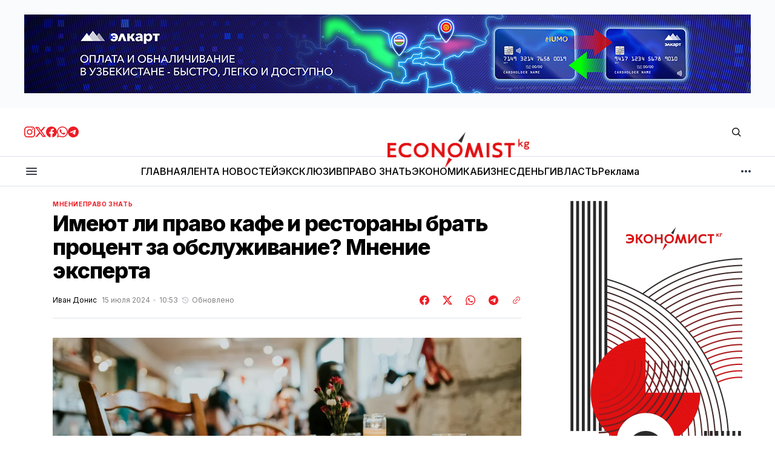

--- FILE ---
content_type: text/html; charset=utf-8
request_url: https://economist.kg/mnenie/2024/07/15/imieiut-li-pravo-kafie-i-riestorany-brat-protsient-za-obsluzhivaniie-mnieniie-ekspierta/
body_size: 25958
content:
<!DOCTYPE html>
<html lang="ru" data-theme="light">
    <head>

        <meta charset="utf-8" />
        <meta name="viewport" content="width=device-width, initial-scale=1" />

        <title>Имеют ли право кафе и рестораны брать процент за обслуживание? Мнение эксперта</title>
        <link rel="stylesheet" href="https://economist.kg/assets/built/index.css?v=8eb7641e97" />

        <!-- gdemojno -->
        <link rel="stylesheet" href="https://economist.kg/assets/css/components/ai-assistant.css?v=8eb7641e97" media="print" onload="this.media='all'" />
        <noscript><link rel="stylesheet" href="https://economist.kg/assets/css/components/ai-assistant.css?v=8eb7641e97" /></noscript>

        <link rel="preconnect" href="https://fonts.googleapis.com">
<link rel="preconnect" href="https://fonts.gstatic.com" crossorigin>




<link href="https://fonts.googleapis.com/css2?family=Inter:wght@400;500;600;700;800&display=swap" rel="stylesheet">
    
<style>
    :root {
        --font-family-navigation: 'Inter', sans-serif;
        --font-family-body: 'Inter', sans-serif;
        --font-family-title: 'Inter', sans-serif;
        --font-family-section-title: 'Inter', sans-serif;
        --font-family-post-tag: 'Inter', sans-serif;
        --font-family-post-excerpt: 'Inter', sans-serif;
        --font-family-post-info: 'Inter', sans-serif;
        --font-family-button: 'Inter', sans-serif;
        --font-family-number: 'Inter', sans-serif;    
        
        --font-weight-title: 800;
        --font-weight-tag: 700;
        --font-weight-post-excerpt: 400;
        --font-weight-post-info: 400;
        --font-weight-navigation: 600;
        --font-weight-button: 600;
        --font-weight-section-title: 700;
        --font-weight-footer-secondary: 700;
        --font-weight-number: 800;

        --font-size-site-title-1: 30px;
        --font-size-site-title-2: 46px;
        --font-size-navigation-1: 12px;
        --font-size-navigation-2: 14px;
        --font-size-button: 16px;
        --font-size-section-title: 12px;
        --font-size-tag: 9px;
        --font-size-post-title: 24px;
        --font-size-post-title-no-img: 18px;
        --font-size-main-post-title: 36px;
        --font-size-main-post-title-no-feat: 32px;
        --font-size-main-post-excerpt: 18px;
        --font-size-latest-post-title: 18px;
        --font-size-post-info: 12px;
        --font-size-number: 48px;
        --font-size-cta-text: 16px;
        --font-size-post-page-title: 46px;
        --font-size-post-page-excerpt: 20px;

        --line-height-site-title-1: 100%;
        --line-height-site-title-2: 100%;
        --line-height-navigation-1: 130%;
        --line-height-navigation-2: 150%;
        --line-height-button-1: 120%; 
        --line-height-button-2: 120%; 
        --line-height-tag: 110%;
        --line-height-post-title: 110%;
        --line-height-main-post-title: 110%;
        --line-height-main-post-excerpt: 140%;
        --line-height-latest-post-title: 110%;
        --line-height-post-info: 110%;
        --line-height-section-title: 120%;
        --line-height-number: 90%;
        --line-height-cta-text: 130%;

        --letter-spacing-title: -0.03em;
        --letter-spacing-button: 0; 
        --letter-spacing-tag: 0.02em; 
        --letter-spacing-section-title: -0.02em;
        --letter-spacing-number: -0.04em;

        --text-transform-navigation: unset;
        --text-transform-tags: uppercase;
        --text-transform-button: unset;
        --text-transform-section-title: uppercase;
        --text-transform-footer-link: uppercase;

        --edit-billing-btn-padding--loading: 4.5px 45px;
    }
</style>
            <style>
        :root {
            --border-radius-buttons: 50px;
            --border-radius-images: 0;
            --border-radius-elements: 2px;
        }
    </style>

        <style>
            :root {
                --accent-color: #ed1c24;
                        --header-height: -50px;
                    --header-navigation-font-size: 12px;

            }
            :root[data-theme='light']{
                --color-social-bg-icon: #ed1c24;
            }
            :root[data-theme='dark']{
                --color-social-bg-icon: #fff;
            }
        </style>

        <script>
            const rootElem = document.querySelector("html[data-theme]");

            const detectSystemTheme = () => {
                if (window.matchMedia("(prefers-color-scheme: dark)").matches) {
                    rootElem.setAttribute("data-theme", "dark");
                } else {
                    rootElem.setAttribute("data-theme", "light");
                }
            };

            const initTheme = () => {
                const localStoragePref = localStorage.getItem("data-theme");

                if (localStoragePref) {
                    rootElem.setAttribute("data-theme", localStoragePref);
                } else {
                    detectSystemTheme();
                }
            };

            initTheme();

            window
                .matchMedia("(prefers-color-scheme: dark)")
                .addEventListener("change", () => {
                    if (window.matchMedia("(prefers-color-scheme: dark)").matches) {
                        rootElem.setAttribute("data-theme", "dark");
                    } else {
                        rootElem.setAttribute("data-theme", "light");
                    }
                });
        </script>



        <link rel="icon" href="https://economist.kg/content/images/size/w256h256/2025/11/new-icon.png" type="image/png">
    <link rel="canonical" href="https://economist.kg/mnenie/2024/07/15/imieiut-li-pravo-kafie-i-riestorany-brat-protsient-za-obsluzhivaniie-mnieniie-ekspierta/">
    <meta name="referrer" content="no-referrer-when-downgrade">
    
    <meta property="og:site_name" content="Economist.kg – Новости экономики и финансов Кыргызстана">
    <meta property="og:type" content="article">
    <meta property="og:title" content="Имеют ли право кафе и рестораны брать процент за обслуживание? Мнение эксперта">
    <meta property="og:description" content="В социальных сетях разгорелась дискуссия между клиентами-блогерами и представителями заведений общепита по поводу оплаты за обслуживание. Некоторые клиенты считают, что, покупая еду, они не обязаны дополнительно платить за сервис.

Насколько законны требования кафе и ресторанов оплачивать процент за обслуживание, изданию Economist.kg рассказал магистр международного и европейского бизнес-права, бизнес-юрист Oilaw">
    <meta property="og:url" content="https://economist.kg/mnenie/2024/07/15/imieiut-li-pravo-kafie-i-riestorany-brat-protsient-za-obsluzhivaniie-mnieniie-ekspierta/">
    <meta property="og:image" content="https://economist.kg/content/images/size/w1200/2024/07/photo-1544148103-0773bf10d330.jpeg">
    <meta property="article:published_time" content="2024-07-15T04:53:23.000Z">
    <meta property="article:modified_time" content="2024-07-15T04:53:23.000Z">
    <meta property="article:tag" content="Мнение">
    <meta property="article:tag" content="Право знать">
    
    <meta property="article:publisher" content="https://www.facebook.com/economist.kg">
    <meta name="twitter:card" content="summary_large_image">
    <meta name="twitter:title" content="Имеют ли право кафе и рестораны брать процент за обслуживание? Мнение эксперта">
    <meta name="twitter:description" content="В социальных сетях разгорелась дискуссия между клиентами-блогерами и представителями заведений общепита по поводу оплаты за обслуживание. Некоторые клиенты считают, что, покупая еду, они не обязаны дополнительно платить за сервис.

Насколько законны требования кафе и ресторанов оплачивать процент за обслуживание, изданию Economist.kg рассказал магистр международного и европейского бизнес-права, бизнес-юрист Oilaw">
    <meta name="twitter:url" content="https://economist.kg/mnenie/2024/07/15/imieiut-li-pravo-kafie-i-riestorany-brat-protsient-za-obsluzhivaniie-mnieniie-ekspierta/">
    <meta name="twitter:image" content="https://economist.kg/content/images/size/w1200/2024/07/photo-1544148103-0773bf10d330.jpeg">
    <meta name="twitter:label1" content="Written by">
    <meta name="twitter:data1" content="Иван Донис">
    <meta name="twitter:label2" content="Filed under">
    <meta name="twitter:data2" content="Мнение, Право знать">
    <meta name="twitter:site" content="@economist_kg">
    <meta property="og:image:width" content="1200">
    <meta property="og:image:height" content="675">
    
    <script type="application/ld+json">
{
    "@context": "https://schema.org",
    "@type": "Article",
    "publisher": {
        "@type": "Organization",
        "name": "Economist.kg – Новости экономики и финансов Кыргызстана",
        "url": "https://economist.kg/",
        "logo": {
            "@type": "ImageObject",
            "url": "https://economist.kg/content/images/2025/11/economist-new-logo1111.png"
        }
    },
    "author": {
        "@type": "Person",
        "name": "Иван Донис",
        "url": "https://economist.kg/author/ivan/",
        "sameAs": []
    },
    "headline": "Имеют ли право кафе и рестораны брать процент за обслуживание? Мнение эксперта",
    "url": "https://economist.kg/mnenie/2024/07/15/imieiut-li-pravo-kafie-i-riestorany-brat-protsient-za-obsluzhivaniie-mnieniie-ekspierta/",
    "datePublished": "2024-07-15T04:53:23.000Z",
    "dateModified": "2024-07-15T04:53:23.000Z",
    "image": {
        "@type": "ImageObject",
        "url": "https://economist.kg/content/images/size/w1200/2024/07/photo-1544148103-0773bf10d330.jpeg",
        "width": 1200,
        "height": 675
    },
    "keywords": "Мнение, Право знать",
    "description": "В социальных сетях разгорелась дискуссия между клиентами-блогерами и представителями заведений общепита по поводу оплаты за обслуживание. Некоторые клиенты считают, что, покупая еду, они не обязаны дополнительно платить за сервис.\n\nНасколько законны требования кафе и ресторанов оплачивать процент за обслуживание, изданию Economist.kg рассказал магистр международного и европейского бизнес-права, бизнес-юрист Oilaw  Expert Group Акылбек Джусупов.\n\nПо данным эксперта, взаимоотношения между клиентам",
    "mainEntityOfPage": "https://economist.kg/mnenie/2024/07/15/imieiut-li-pravo-kafie-i-riestorany-brat-protsient-za-obsluzhivaniie-mnieniie-ekspierta/"
}
    </script>

    <meta name="generator" content="Ghost 6.10">
    <link rel="alternate" type="application/rss+xml" title="Economist.kg – Новости экономики и финансов Кыргызстана" href="https://economist.kg/rss/">
    <script defer src="https://cdn.jsdelivr.net/ghost/portal@~2.56/umd/portal.min.js" data-i18n="true" data-ghost="https://economist.kg/" data-key="b24844134fb1bb0cef9176d4c2" data-api="https://economist.ghost.io/ghost/api/content/" data-locale="ru" crossorigin="anonymous"></script><style id="gh-members-styles">.gh-post-upgrade-cta-content,
.gh-post-upgrade-cta {
    display: flex;
    flex-direction: column;
    align-items: center;
    font-family: -apple-system, BlinkMacSystemFont, 'Segoe UI', Roboto, Oxygen, Ubuntu, Cantarell, 'Open Sans', 'Helvetica Neue', sans-serif;
    text-align: center;
    width: 100%;
    color: #ffffff;
    font-size: 16px;
}

.gh-post-upgrade-cta-content {
    border-radius: 8px;
    padding: 40px 4vw;
}

.gh-post-upgrade-cta h2 {
    color: #ffffff;
    font-size: 28px;
    letter-spacing: -0.2px;
    margin: 0;
    padding: 0;
}

.gh-post-upgrade-cta p {
    margin: 20px 0 0;
    padding: 0;
}

.gh-post-upgrade-cta small {
    font-size: 16px;
    letter-spacing: -0.2px;
}

.gh-post-upgrade-cta a {
    color: #ffffff;
    cursor: pointer;
    font-weight: 500;
    box-shadow: none;
    text-decoration: underline;
}

.gh-post-upgrade-cta a:hover {
    color: #ffffff;
    opacity: 0.8;
    box-shadow: none;
    text-decoration: underline;
}

.gh-post-upgrade-cta a.gh-btn {
    display: block;
    background: #ffffff;
    text-decoration: none;
    margin: 28px 0 0;
    padding: 8px 18px;
    border-radius: 4px;
    font-size: 16px;
    font-weight: 600;
}

.gh-post-upgrade-cta a.gh-btn:hover {
    opacity: 0.92;
}</style>
    <script defer src="https://cdn.jsdelivr.net/ghost/sodo-search@~1.8/umd/sodo-search.min.js" data-key="b24844134fb1bb0cef9176d4c2" data-styles="https://cdn.jsdelivr.net/ghost/sodo-search@~1.8/umd/main.css" data-sodo-search="https://economist.ghost.io/" data-locale="ru" crossorigin="anonymous"></script>
    
    <link href="https://economist.kg/webmentions/receive/" rel="webmention">
    <script defer src="/public/cards.min.js?v=8eb7641e97"></script>
    <link rel="stylesheet" type="text/css" href="/public/cards.min.css?v=8eb7641e97">
    <script defer src="/public/member-attribution.min.js?v=8eb7641e97"></script>
    <script defer src="/public/ghost-stats.min.js?v=8eb7641e97" data-stringify-payload="false" data-datasource="analytics_events" data-storage="localStorage" data-host="https://economist.kg/.ghost/analytics/api/v1/page_hit"  tb_site_uuid="c3a66635-73fd-4349-a382-8bf5c41013f8" tb_post_uuid="ea863f6a-d5b4-4c31-9f4c-1248fd2b5088" tb_post_type="post" tb_member_uuid="undefined" tb_member_status="undefined"></script><style>:root {--ghost-accent-color: #ed1c24;}</style>
    <meta name="yandex-verification" content="805dbdec9169c8fb" />

<meta name="google-site-verification" content="I6SF7VeyWrrLmuh9k7_wkbYwquTHUAzukn9dn5yq-dY" />

<!-- Google tag (gtag.js) -->
<script async src="https://www.googletagmanager.com/gtag/js?id=G-D2X49MPS7J"></script>
<script>
  window.dataLayer = window.dataLayer || [];
  function gtag(){dataLayer.push(arguments);}
  gtag('js', new Date());

  gtag('config', 'G-D2X49MPS7J');
</script>

<script>
  window.dataLayer = window.dataLayer || [];
  function gtag(){dataLayer.push(arguments);}
  gtag('js', new Date());

  gtag('config', 'G-Z3WDSJD97B');
</script>


<!-- Yandex.Metrika counter -->
<script type="text/javascript" >
   (function(m,e,t,r,i,k,a){m[i]=m[i]||function(){(m[i].a=m[i].a||[]).push(arguments)};
   m[i].l=1*new Date();
   for (var j = 0; j < document.scripts.length; j++) {if (document.scripts[j].src === r) { return; }}
   k=e.createElement(t),a=e.getElementsByTagName(t)[0],k.async=1,k.src=r,a.parentNode.insertBefore(k,a)})
   (window, document, "script", "https://mc.yandex.ru/metrika/tag.js", "ym");

   ym(49025165, "init", {
        clickmap:true,
        trackLinks:true,
        accurateTrackBounce:true
   });
</script>
<noscript><div><img src="https://mc.yandex.ru/watch/49025165" style="position:absolute; left:-9999px;" alt="" /></div></noscript>
<!-- /Yandex.Metrika counter -->

    </head>
    <body class="post-template tag-mnenie tag-pravo-znat">
        <div class="gh-viewport">

            <div class="main-banner-wrapper">
    <div class="gh-container">
        <a class="main-banner-link"
           href="#" target="_blank" id="main-banner"></a>
    </div>
</div>
            
            <header class="header">
    <div class="gh-container header__top">
        <button class="burger-btn burger-btn__mobile" aria-label="кнопка открытия мобильного меню" id="open-mobile-menu">
            <svg width="24" height="24" viewBox="0 0 24 24" fill="none" xmlns="http://www.w3.org/2000/svg">
  <mask id="mask0_17101_2524" style="mask-type:alpha" maskUnits="userSpaceOnUse" x="0" y="0" width="24" height="24">
    <rect width="24" height="24" fill="#D9D9D9" />
  </mask>
  <g mask="url(#mask0_17101_2524)">
    <path d="M4 18C3.71667 18 3.47917 17.9042 3.2875 17.7125C3.09583 17.5208 3 17.2833 3 17C3 16.7167 3.09583 16.4792 3.2875 16.2875C3.47917 16.0958 3.71667 16 4 16H20C20.2833 16 20.5208 16.0958 20.7125 16.2875C20.9042 16.4792 21 16.7167 21 17C21 17.2833 20.9042 17.5208 20.7125 17.7125C20.5208 17.9042 20.2833 18 20 18H4ZM4 13C3.71667 13 3.47917 12.9042 3.2875 12.7125C3.09583 12.5208 3 12.2833 3 12C3 11.7167 3.09583 11.4792 3.2875 11.2875C3.47917 11.0958 3.71667 11 4 11H20C20.2833 11 20.5208 11.0958 20.7125 11.2875C20.9042 11.4792 21 11.7167 21 12C21 12.2833 20.9042 12.5208 20.7125 12.7125C20.5208 12.9042 20.2833 13 20 13H4ZM4 8C3.71667 8 3.47917 7.90417 3.2875 7.7125C3.09583 7.52083 3 7.28333 3 7C3 6.71667 3.09583 6.47917 3.2875 6.2875C3.47917 6.09583 3.71667 6 4 6H20C20.2833 6 20.5208 6.09583 20.7125 6.2875C20.9042 6.47917 21 6.71667 21 7C21 7.28333 20.9042 7.52083 20.7125 7.7125C20.5208 7.90417 20.2833 8 20 8H4Z" fill="#38404E" />
  </g>
</svg>        </button>

        <div class="header__social">
            <a class="header__social-link" href="https://www.instagram.com/economist_kg/ " target="_blank" rel="noopener" >
            <svg width="18" height="18" viewBox="0 0 18 18" fill="none" xmlns="http://www.w3.org/2000/svg">
  <path d="M9 1.6215C11.403 1.6215 11.688 1.6305 12.6368 1.674C13.6178 1.719 14.628 1.9425 15.3428 2.65725C16.0643 3.37875 16.281 4.37925 16.326 5.36325C16.3695 6.312 16.3785 6.597 16.3785 9C16.3785 11.403 16.3695 11.688 16.326 12.6368C16.2817 13.6125 16.053 14.6325 15.3428 15.3428C14.6213 16.0643 13.6215 16.281 12.6368 16.326C11.688 16.3695 11.403 16.3785 9 16.3785C6.597 16.3785 6.312 16.3695 5.36325 16.326C4.395 16.2817 3.3615 16.0478 2.65725 15.3428C1.9395 14.625 1.719 13.6148 1.674 12.6368C1.6305 11.688 1.6215 11.403 1.6215 9C1.6215 6.597 1.6305 6.312 1.674 5.36325C1.71825 4.39125 1.94925 3.36525 2.65725 2.65725C3.37725 1.93725 4.3815 1.719 5.36325 1.674C6.312 1.6305 6.597 1.6215 9 1.6215ZM9 0C6.55575 0 6.249 0.0105 5.289 0.054C3.89775 0.11775 2.51625 0.50475 1.5105 1.5105C0.501 2.52 0.11775 3.8985 0.054 5.289C0.0105 6.249 0 6.55575 0 9C0 11.4443 0.0105 11.751 0.054 12.711C0.11775 14.1007 0.50625 15.486 1.5105 16.4895C2.51925 17.4983 3.9 17.8822 5.289 17.946C6.249 17.9895 6.55575 18 9 18C11.4443 18 11.751 17.9895 12.711 17.946C14.1015 17.8822 15.4845 17.4945 16.4895 16.4895C17.4998 15.4792 17.8822 14.1015 17.946 12.711C17.9895 11.751 18 11.4443 18 9C18 6.55575 17.9895 6.249 17.946 5.289C17.8822 3.89775 17.4945 2.5155 16.4895 1.5105C15.4823 0.50325 14.0977 0.117 12.711 0.054C11.751 0.0105 11.4443 0 9 0Z" fill="#ED1C24" />
  <path d="M9.00041 4.37842C6.44816 4.37842 4.37891 6.44767 4.37891 8.99992C4.37891 11.5522 6.44816 13.6214 9.00041 13.6214C11.5527 13.6214 13.6219 11.5522 13.6219 8.99992C13.6219 6.44767 11.5527 4.37842 9.00041 4.37842ZM9.00041 11.9999C7.34366 11.9999 6.00041 10.6567 6.00041 8.99992C6.00041 7.34317 7.34366 5.99992 9.00041 5.99992C10.6572 5.99992 12.0004 7.34317 12.0004 8.99992C12.0004 10.6567 10.6572 11.9999 9.00041 11.9999Z" fill="#ED1C24" />
  <path d="M13.8046 5.27572C14.4011 5.27572 14.8846 4.79219 14.8846 4.19572C14.8846 3.59926 14.4011 3.11572 13.8046 3.11572C13.2081 3.11572 12.7246 3.59926 12.7246 4.19572C12.7246 4.79219 13.2081 5.27572 13.8046 5.27572Z" fill="#ED1C24" />
</svg>            </a>
            <a class="header__social-link" href="https://twitter.com/economist_kg" target="_blank" rel="noopener" >
            <svg width="18" height="18" viewBox="0 0 18 18" fill="none" xmlns="http://www.w3.org/2000/svg">
  <path d="M14.175 0.86499H16.9365L10.905 7.75674L18 17.1362H12.4462L8.09325 11.449L3.11775 17.1362H0.35175L6.80175 9.76299L0 0.86499H5.69475L9.6255 6.06324L14.175 0.86499ZM13.2052 15.4855H14.7345L4.8615 2.42949H3.219L13.2052 15.4855Z" fill="#ED1C24" />
</svg>            </a>
            <a class="header__social-link" href="https://www.facebook.com/economist.kg" target="_blank" rel="noopener" >
            <svg width="18" height="18" viewBox="0 0 18 18" fill="none" xmlns="http://www.w3.org/2000/svg">
  <path d="M18 9.05469C18 13.5464 14.7045 17.2702 10.4025 17.9459V11.6737H12.4943L12.8925 9.07869H10.4025V7.39494C10.4025 6.68469 10.7505 5.99319 11.865 5.99319H12.9967V3.78369C12.9967 3.78369 11.9692 3.60819 10.9875 3.60819C8.937 3.60819 7.5975 4.85094 7.5975 7.10019V9.07794H5.31825V11.6729H7.5975V17.9452C3.29625 17.2687 0 13.5457 0 9.05469C0 4.08444 4.02975 0.0546875 9 0.0546875C13.9703 0.0546875 18 4.08369 18 9.05469Z" fill="#ED1C24" />
</svg>            </a>
            <a class="header__social-link" href="https://whatsapp.com/channel/0029VaUvVed5q08WZEioIN2D " target="_blank" rel="noopener"  >
            <svg width="18" height="18" viewBox="0 0 18 18" fill="none" xmlns="http://www.w3.org/2000/svg">
  <path fill-rule="evenodd" clip-rule="evenodd" d="M15.3475 2.616C13.663 0.93 11.4235 0.00075 9.03772 0C4.12147 0 0.120219 4.0005 0.117969 8.919C0.117219 10.491 0.528219 12.0255 1.30897 13.3785L0.0429688 18L4.77097 16.7595C6.07372 17.4705 7.54072 17.8448 9.03322 17.8455H9.03697C13.9525 17.8455 17.9545 13.8442 17.9567 8.92575C17.9582 6.543 17.0312 4.30125 15.3475 2.616ZM9.03772 16.3387H9.03472C7.70422 16.3387 6.39997 15.981 5.26147 15.3053L4.99072 15.1448L2.18497 15.8805L2.93422 13.1445L2.75797 12.864C2.01547 11.6835 1.62397 10.3193 1.62472 8.919C1.62622 4.8315 4.95247 1.506 9.04147 1.506C11.0215 1.506 12.883 2.2785 14.2825 3.6795C15.682 5.08125 16.4522 6.9435 16.4515 8.92425C16.4492 13.0133 13.1237 16.3387 9.03772 16.3387ZM13.1042 10.7865C12.8815 10.6748 11.7857 10.1355 11.581 10.0612C11.377 9.987 11.2285 9.9495 11.0792 10.1722C10.93 10.395 10.504 10.8975 10.3735 11.0468C10.2437 11.1953 10.1132 11.214 9.89047 11.1023C9.66772 10.9905 8.94922 10.7557 8.09797 9.996C7.43572 9.405 6.98797 8.67525 6.85822 8.45175C6.72847 8.22825 6.84472 8.10825 6.95572 7.99725C7.05622 7.8975 7.17847 7.737 7.29022 7.6065C7.40272 7.4775 7.43947 7.3845 7.51447 7.23525C7.58872 7.08675 7.55197 6.95625 7.49572 6.8445C7.43947 6.7335 6.99397 5.63625 6.80872 5.19C6.62797 4.755 6.44422 4.81425 6.30697 4.8075C6.17722 4.80075 6.02872 4.8 5.87947 4.8C5.73097 4.8 5.48947 4.8555 5.28547 5.079C5.08147 5.3025 4.50547 5.84175 4.50547 6.93825C4.50547 8.0355 5.30422 9.09525 5.41522 9.24375C5.52622 9.39225 6.98647 11.6438 9.22222 12.609C9.75397 12.8385 10.1695 12.9757 10.4927 13.0785C11.0267 13.248 11.5127 13.224 11.8967 13.167C12.325 13.1032 13.2152 12.6277 13.4012 12.1073C13.5872 11.5868 13.5872 11.1397 13.531 11.0475C13.4755 10.9537 13.327 10.8982 13.1042 10.7865Z" fill="#ED1C24" />
</svg>            </a>
            <a class="header__social-link" href="https://t.me/economist_kg" target="_blank" rel="noopener" >
            <svg width="18" height="18" viewBox="0 0 18 18" fill="none" xmlns="http://www.w3.org/2000/svg">
  <path fill-rule="evenodd" clip-rule="evenodd" d="M9 0C4.02975 0 0 4.02975 0 9C0 13.9703 4.02975 18 9 18C13.9703 18 18 13.9703 18 9C18 4.02975 13.9703 0 9 0ZM13.1715 6.12075C13.0365 7.5435 12.45 10.9972 12.1522 12.591C12.0262 13.266 11.7773 13.4917 11.5373 13.5135C11.0145 13.5615 10.6178 13.1677 10.1115 12.8363C9.3195 12.3173 8.87175 11.994 8.103 11.487C7.21425 10.9012 7.79025 10.5795 8.2965 10.0538C8.42925 9.91575 10.7318 7.821 10.7768 7.63125C10.782 7.60725 10.788 7.51875 10.7347 7.47225C10.6815 7.42575 10.6042 7.4415 10.5487 7.45425C10.4692 7.47225 9.204 8.3085 6.75225 9.963C6.393 10.2098 6.0675 10.3298 5.77575 10.3238C5.45475 10.317 4.83675 10.1423 4.377 9.99225C3.81375 9.80925 3.36525 9.71175 3.40425 9.40125C3.4245 9.23925 3.64725 9.0735 4.07325 8.904C6.69675 7.761 8.4465 7.00725 9.32175 6.64275C11.8215 5.60325 12.3405 5.4225 12.6795 5.4165C13.104 5.4105 13.206 5.76075 13.1715 6.12075Z" fill="#ED1C24" />
</svg>            </a>
        </div>

        <a class="site-logo" href="https://economist.kg" aria-label="Логотип Economist.kg – Новости экономики и финансов Кыргызстана и ссылка на домашнюю страницу">
            <img src="/content/images/2025/11/economist-new-logo1111.png" alt="Economist.kg – Новости экономики и финансов Кыргызстана icon" class="site-logo-img" style="max-height: 60px">
            <h1 class="site-title visually-hidden">Economist.kg – Новости экономики и финансов Кыргызстана</h1>
        </a>
        
        <div class="header__actions">
            <button class="search" title="Search button" aria-label="Кнопка поиска" data-ghost-search><svg width="24" height="24" viewBox="0 0 24 24" fill="#161616" xmlns="http://www.w3.org/2000/svg">
<g>
<path fill-rule="evenodd" clip-rule="evenodd" d="M6.80617 6.80617C7.96263 5.6497 9.53114 5 11.1666 5C12.8021 5 14.3706 5.6497 15.5271 6.80617C16.6836 7.96263 17.3333 9.53114 17.3333 11.1666C17.3333 12.5501 16.8684 13.8857 16.0251 14.9644L19.2803 18.2197C19.5732 18.5126 19.5732 18.9874 19.2803 19.2803C18.9874 19.5732 18.5126 19.5732 18.2197 19.2803L14.9644 16.0251C13.8857 16.8684 12.5501 17.3333 11.1666 17.3333C9.53114 17.3333 7.96263 16.6836 6.80617 15.5271C5.6497 14.3706 5 12.8021 5 11.1666C5 9.53114 5.6497 7.96263 6.80617 6.80617ZM11.1666 6.5C9.92897 6.5 8.74199 6.99166 7.86683 7.86683C6.99166 8.74199 6.5 9.92897 6.5 11.1666C6.5 12.4043 6.99166 13.5913 7.86683 14.4664C8.74199 15.3416 9.92897 15.8333 11.1666 15.8333C12.4043 15.8333 13.5913 15.3416 14.4664 14.4664C15.3416 13.5913 15.8333 12.4043 15.8333 11.1666C15.8333 9.92897 15.3416 8.74199 14.4664 7.86683C13.5913 6.99166 12.4043 6.5 11.1666 6.5Z"/>
</g>
</svg>
</button>
        
        </div>
    </div>

    <hr style="height: 1px; width: 100%; background: #dce3ea;">

    <div class="gh-container header__bottom">
        <button class="burger-btn" aria-label="кнопка открытия мобильного меню" id="open-mobile-menu">
            <svg width="24" height="24" viewBox="0 0 24 24" fill="none" xmlns="http://www.w3.org/2000/svg">
  <mask id="mask0_17101_2524" style="mask-type:alpha" maskUnits="userSpaceOnUse" x="0" y="0" width="24" height="24">
    <rect width="24" height="24" fill="#D9D9D9" />
  </mask>
  <g mask="url(#mask0_17101_2524)">
    <path d="M4 18C3.71667 18 3.47917 17.9042 3.2875 17.7125C3.09583 17.5208 3 17.2833 3 17C3 16.7167 3.09583 16.4792 3.2875 16.2875C3.47917 16.0958 3.71667 16 4 16H20C20.2833 16 20.5208 16.0958 20.7125 16.2875C20.9042 16.4792 21 16.7167 21 17C21 17.2833 20.9042 17.5208 20.7125 17.7125C20.5208 17.9042 20.2833 18 20 18H4ZM4 13C3.71667 13 3.47917 12.9042 3.2875 12.7125C3.09583 12.5208 3 12.2833 3 12C3 11.7167 3.09583 11.4792 3.2875 11.2875C3.47917 11.0958 3.71667 11 4 11H20C20.2833 11 20.5208 11.0958 20.7125 11.2875C20.9042 11.4792 21 11.7167 21 12C21 12.2833 20.9042 12.5208 20.7125 12.7125C20.5208 12.9042 20.2833 13 20 13H4ZM4 8C3.71667 8 3.47917 7.90417 3.2875 7.7125C3.09583 7.52083 3 7.28333 3 7C3 6.71667 3.09583 6.47917 3.2875 6.2875C3.47917 6.09583 3.71667 6 4 6H20C20.2833 6 20.5208 6.09583 20.7125 6.2875C20.9042 6.47917 21 6.71667 21 7C21 7.28333 20.9042 7.52083 20.7125 7.7125C20.5208 7.90417 20.2833 8 20 8H4Z" fill="#38404E" />
  </g>
</svg>        </button>
        <nav class="nav">
    <ul class="nav-menu" id="main-nav-menu">
            <li class="nav-list-item nav-glavnaia">
                <a href="https://economist.kg/" class="nav-menu-item" aria-label="Навигационная ссылка ГЛАВНАЯ">
                    <span>ГЛАВНАЯ</span>
                </a>
            </li>
            <li class="nav-list-item nav-lienta-novostiei">
                <a href="https://economist.kg/archive/" class="nav-menu-item" aria-label="Навигационная ссылка ЛЕНТА НОВОСТЕЙ">
                    <span>ЛЕНТА НОВОСТЕЙ</span>
                </a>
            </li>
            <li class="nav-list-item nav-ekskliuziv">
                <a href="https://economist.kg/tag/exclusive/" class="nav-menu-item" aria-label="Навигационная ссылка ЭКСКЛЮЗИВ">
                    <span>ЭКСКЛЮЗИВ</span>
                </a>
            </li>
            <li class="nav-list-item nav-pravo-znat">
                <a href="https://economist.kg/tag/pravo-znat/" class="nav-menu-item" aria-label="Навигационная ссылка ПРАВО ЗНАТЬ">
                    <span>ПРАВО ЗНАТЬ</span>
                </a>
            </li>
            <li class="nav-list-item nav-ekonomika">
                <a href="https://economist.kg/tag/ekonomika/" class="nav-menu-item" aria-label="Навигационная ссылка ЭКОНОМИКА">
                    <span>ЭКОНОМИКА</span>
                </a>
            </li>
            <li class="nav-list-item nav-biznies">
                <a href="https://economist.kg/tag/biznes/" class="nav-menu-item" aria-label="Навигационная ссылка БИЗНЕС">
                    <span>БИЗНЕС</span>
                </a>
            </li>
            <li class="nav-list-item nav-diengi">
                <a href="https://economist.kg/tag/dengi/" class="nav-menu-item" aria-label="Навигационная ссылка ДЕНЬГИ">
                    <span>ДЕНЬГИ</span>
                </a>
            </li>
            <li class="nav-list-item nav-vlast">
                <a href="https://economist.kg/tag/vlast/" class="nav-menu-item" aria-label="Навигационная ссылка ВЛАСТЬ">
                    <span>ВЛАСТЬ</span>
                </a>
            </li>
            <li class="nav-list-item nav-rieklama">
                <a href="https://economist.kg/ads/" class="nav-menu-item" aria-label="Навигационная ссылка Реклама">
                    <span>Реклама</span>
                </a>
            </li>
    </ul>
</nav>

<div class="nav-more-wrapper">
    <button class="nav-btn-more" aria-haspopup="true" aria-expanded="false" tabindex="0">
        <svg width="16" height="4" viewBox="0 0 16 4" fill="none" xmlns="http://www.w3.org/2000/svg">
  <path d="M2 4C1.45 4 0.979167 3.80417 0.5875 3.4125C0.195833 3.02083 0 2.55 0 2C0 1.45 0.195833 0.979167 0.5875 0.5875C0.979167 0.195833 1.45 0 2 0C2.55 0 3.02083 0.195833 3.4125 0.5875C3.80417 0.979167 4 1.45 4 2C4 2.55 3.80417 3.02083 3.4125 3.4125C3.02083 3.80417 2.55 4 2 4ZM8 4C7.45 4 6.97917 3.80417 6.5875 3.4125C6.19583 3.02083 6 2.55 6 2C6 1.45 6.19583 0.979167 6.5875 0.5875C6.97917 0.195833 7.45 0 8 0C8.55 0 9.02083 0.195833 9.4125 0.5875C9.80417 0.979167 10 1.45 10 2C10 2.55 9.80417 3.02083 9.4125 3.4125C9.02083 3.80417 8.55 4 8 4ZM14 4C13.45 4 12.9792 3.80417 12.5875 3.4125C12.1958 3.02083 12 2.55 12 2C12 1.45 12.1958 0.979167 12.5875 0.5875C12.9792 0.195833 13.45 0 14 0C14.55 0 15.0208 0.195833 15.4125 0.5875C15.8042 0.979167 16 1.45 16 2C16 2.55 15.8042 3.02083 15.4125 3.4125C15.0208 3.80417 14.55 4 14 4Z" fill="#38404E" />
</svg>    </button>

    <nav class="nav-more">
        <ul class="nav-menu-more">
                <li class="nav-list-item-more">
                    <a href="https://economist.kg/tag/mnenie/" class="nav-menu-item" aria-label="Навигационная ссылка МНЕНИЕ">
                        <span>МНЕНИЕ</span>
                    </a>
                </li>
                <li class="nav-list-item-more">
                    <a href="https://economist.kg/tag/novosti-kompanii/" class="nav-menu-item" aria-label="Навигационная ссылка НОВОСТИ КОМПАНИЙ">
                        <span>НОВОСТИ КОМПАНИЙ</span>
                    </a>
                </li>
                <li class="nav-list-item-more">
                    <a href="https://economist.kg/about/" class="nav-menu-item" aria-label="Навигационная ссылка Об издании">
                        <span>Об издании</span>
                    </a>
                </li>
        </ul>
    </nav>
</div>

    </div>

    <hr style="height: 1px; width: 100%; background: #dce3ea;">

        <div class="gh-mobile-menu">
        <div class="mobile-top">
            <button class="gh-burger-btn gh-burger-btn--close mobile-cancel-btn" aria-label="кнопка закрытия мобильного меню" id="close-mobile-menu">
                <svg width="24" height="24" viewBox="0 0 24 24" fill="none" xmlns="http://www.w3.org/2000/svg">
<g>
<path d="M6.40002 18.6538L5.34619 17.6L10.9462 12L5.34619 6.40002L6.40002 5.34619L12 10.9462L17.6 5.34619L18.6538 6.40002L13.0538 12L18.6538 17.6L17.6 18.6538L12 13.0538L6.40002 18.6538Z"/>
</g>
</svg>
            </button>
            <a href="https://economist.kg" aria-label="Логотип Economist.kg – Новости экономики и финансов Кыргызстана и ссылка на домашнюю страницу">
                <img src="/content/images/2025/11/economist-new-logo1111.png" alt="Economist.kg – Новости экономики и финансов Кыргызстана icon" class="site-logo-img" style="max-height: 60px">
            </a>
        </div>

        <div class="mobile-content">
            <div class="mobile-center">
                <ul class="mobile-center__list">
                    <li class="mobile-center__item">
                        <svg width="20" height="20" viewBox="0 0 20 20" xmlns="http://www.w3.org/2000/svg">
  <mask id="mask0_17286_7720" style="mask-type:alpha" maskUnits="userSpaceOnUse" x="0" y="0" width="20" height="20">
    <rect width="20" height="20" fill="currentColor" />
  </mask>
  <g mask="url(#mask0_17286_7720)">
    <path d="M5.56024 15.4402H7.38587V11.25C7.38587 11.0076 7.46937 10.8029 7.63637 10.6359C7.80337 10.4689 8.00806 10.3854 8.25045 10.3854H11.7505C11.9928 10.3854 12.1975 10.4689 12.3645 10.6359C12.5315 10.8029 12.615 11.0076 12.615 11.25V15.4402H14.4407V8.27989L10.0005 4.94972L5.56024 8.27989V15.4402ZM3.83105 15.1902V8.27989C3.83105 8.01015 3.89061 7.75461 4.00972 7.51326C4.12885 7.27193 4.30058 7.06325 4.52491 6.88722L8.96512 3.55706C9.28608 3.3294 9.63119 3.21558 10.0005 3.21558C10.3697 3.21558 10.7148 3.3294 11.0358 3.55706L15.476 6.88722C15.7003 7.06325 15.8721 7.27193 15.9912 7.51326C16.1103 7.75461 16.1698 8.01015 16.1698 8.27989V15.1902C16.1698 15.7379 15.9769 16.2047 15.591 16.5906C15.2051 16.9764 14.7383 17.1694 14.1907 17.1694H11.8252C11.5828 17.1694 11.3781 17.0859 11.2111 16.9189C11.0441 16.7519 10.9606 16.5472 10.9606 16.3048V12.0398H9.0403V16.3048C9.0403 16.5472 8.9568 16.7519 8.7898 16.9189C8.62281 17.0859 8.41811 17.1694 8.17572 17.1694H5.81024C5.26256 17.1694 4.79578 16.9764 4.40989 16.5906C4.024 16.2047 3.83105 15.7379 3.83105 15.1902Z" fill="currentColor" />
  </g>
</svg> <a href="/">Главная</a>
                    </li>
                    <li class="mobile-center__item">
                        <svg width="20" height="20" viewBox="0 0 20 20" xmlns="http://www.w3.org/2000/svg">
  <mask id="mask0_17286_7728" style="mask-type:alpha" maskUnits="userSpaceOnUse" x="0" y="0" width="20" height="20">
    <rect width="20" height="20" fill="currentColor" />
  </mask>
  <g mask="url(#mask0_17286_7728)">
    <path d="M8.79197 15.1666L13.1045 9.99995H9.77113L10.3753 5.27078L6.52113 10.8333H9.41697L8.79197 15.1666ZM7.5003 12.5H4.91697C4.58363 12.5 4.33711 12.3506 4.17738 12.052C4.01766 11.7534 4.03502 11.4652 4.22947 11.1875L10.4586 2.22912C10.5975 2.03467 10.7781 1.89926 11.0003 1.82287C11.2225 1.74648 11.4517 1.74995 11.6878 1.83328C11.9239 1.91662 12.0975 2.06245 12.2086 2.27078C12.3197 2.47912 12.3614 2.70134 12.3336 2.93745L11.667 8.33328H14.8961C15.2572 8.33328 15.5107 8.49301 15.6565 8.81245C15.8024 9.1319 15.7572 9.43051 15.5211 9.70828L8.66697 17.9166C8.51419 18.0972 8.32669 18.2152 8.10447 18.2708C7.88224 18.3263 7.66697 18.3055 7.45863 18.2083C7.2503 18.1111 7.08711 17.9618 6.96905 17.7604C6.85099 17.559 6.80586 17.3402 6.83363 17.1041L7.5003 12.5Z" fill="currentColor" />
  </g>
</svg> <a href="/archive">Лента новостей</a>
                    </li>
                </ul>
            </div>

            <div class="mobile-bottom">
                <h2 class="mobile-bottome__heading">Категории</h2>
                <ul id="category-list">
                        <li class="category-item">
                            <a href="https://economist.kg/tag/exclusive/" aria-label="Навигационная ссылка ЭКСКЛЮЗИВ">
                                <span>ЭКСКЛЮЗИВ</span>
                            </a>
                        </li>
                        <li class="category-item">
                            <a href="https://economist.kg/tag/pravo-znat/" aria-label="Навигационная ссылка ПРАВО ЗНАТЬ">
                                <span>ПРАВО ЗНАТЬ</span>
                            </a>
                        </li>
                        <li class="category-item">
                            <a href="https://economist.kg/tag/ekonomika/" aria-label="Навигационная ссылка ЭКОНОМИКА">
                                <span>ЭКОНОМИКА</span>
                            </a>
                        </li>
                        <li class="category-item">
                            <a href="https://economist.kg/tag/biznes/" aria-label="Навигационная ссылка БИЗНЕС">
                                <span>БИЗНЕС</span>
                            </a>
                        </li>
                        <li class="category-item">
                            <a href="https://economist.kg/tag/dengi/" aria-label="Навигационная ссылка ДЕНЬГИ">
                                <span>ДЕНЬГИ</span>
                            </a>
                        </li>
                        <li class="category-item">
                            <a href="https://economist.kg/tag/vlast/" aria-label="Навигационная ссылка ВЛАСТЬ">
                                <span>ВЛАСТЬ</span>
                            </a>
                        </li>
                        <li class="category-item">
                            <a href="https://economist.kg/ads/" aria-label="Навигационная ссылка Реклама">
                                <span>Реклама</span>
                            </a>
                        </li>
                        <li class="category-item">
                            <a href="https://economist.kg/tag/mnenie/" aria-label="Навигационная ссылка МНЕНИЕ">
                                <span>МНЕНИЕ</span>
                            </a>
                        </li>
                        <li class="category-item">
                            <a href="https://economist.kg/tag/novosti-kompanii/" aria-label="Навигационная ссылка НОВОСТИ КОМПАНИЙ">
                                <span>НОВОСТИ КОМПАНИЙ</span>
                            </a>
                        </li>
                        <li class="category-item">
                            <a href="https://economist.kg/about/" aria-label="Навигационная ссылка Об издании">
                                <span>Об издании</span>
                            </a>
                        </li>
                </ul>
                <button id="show-toggle-button" class="toggle-button">
                    <div class="show-toggle-button-icon">
                        <svg width="10" height="6" viewBox="0 0 10 6" fill="none" xmlns="http://www.w3.org/2000/svg">
  <path d="M5.00033 2.0625L1.58366 5.47917C1.43088 5.63194 1.2538 5.70833 1.05241 5.70833C0.85102 5.70833 0.673937 5.63194 0.521159 5.47917C0.368381 5.32639 0.291992 5.14931 0.291992 4.94792C0.291992 4.74653 0.370729 4.5671 0.528201 4.40963L4.47949 0.458333C4.55449 0.388889 4.63574 0.336806 4.72324 0.302083C4.81074 0.267361 4.90449 0.25 5.00449 0.25C5.10449 0.25 5.19824 0.267361 5.28574 0.302083C5.37324 0.336806 5.45171 0.388889 5.52116 0.458333L9.47245 4.40963C9.62992 4.5671 9.70866 4.74306 9.70866 4.9375C9.70866 5.13194 9.63227 5.30556 9.47949 5.45833C9.32671 5.61111 9.14963 5.6875 8.94824 5.6875C8.74685 5.6875 8.56977 5.61111 8.41699 5.45833L5.00033 2.0625Z" fill="#ED1C24" />
</svg>                    </div>
                    <span class="show-toggle-button__text">Показать еще</span>
                </button>
            </div>
        </div>

        <div class="mobile-info">
            <ul class="mobile-info__list">
                <li class="mobile-info__item"><a href="/about">О нас</a></li>
                <li class="mobile-info__item"><a href="/">Команда</a></li>
                <li class="mobile-info__item"><a href="/">Работа</a></li>
                <li class="mobile-info__item"><a href="/">Контакты</a></li>
            </ul>
            <span class="mobile-info__copyright">Copyright © 2025 Economist.kg</span>
        </div>
    </div>
<div class="gh-mobile-overlay gh-mobile-overlay--close"></div>

<script>
    document.addEventListener("DOMContentLoaded", function () {
        const itemsToShow = 8;
        const listItems = document.querySelectorAll(".category-item");
        const toggleButton = document.getElementById("show-toggle-button");
        const buttonText = toggleButton.querySelector("span");

        function updateVisibility(showAll) {
            listItems.forEach((item, index) => {
                item.classList.toggle("hidden", !showAll && index >= itemsToShow);
            });
            buttonText.textContent = showAll ? "Скрыть" : "Показать ещё";
            toggleButton.classList.toggle("is-active", showAll);
        }

        let showingAll = false;
        updateVisibility(showingAll);

        toggleButton.addEventListener("click", function () {
            showingAll = !showingAll;
            updateVisibility(showingAll);
        });
    });
</script></header>


            

    <main class="gh-post-page--wrapper">
        <div class="gh-container">
            <div class="gh-post-page--with-sidebar">
                <article class="post tag-mnenie tag-pravo-znat gh-post-page__article">
                    <header class="gh-post-page__header">

                                <div class="gh-tags-wrapper">
                                <a href="/tag/mnenie/" class="gh-tag-link" >Мнение</a>
                                <a href="/tag/pravo-znat/" class="gh-tag-link" >Право знать</a>
                                </div>

                        <h1 class="gh-post-page__title">Имеют ли право кафе и рестораны брать процент за обслуживание? Мнение эксперта</h1>

                        <div class="gh-post-page__author gh-post-page__author--content">
                            
                            <div class="gh-post-page__author-date-info">
                                <div class="gh-post-page__author-name">
                                    <a href="https://economist.kg/author/ivan/" class="gh-post-page__author-name--link">Иван Донис</a>
                                </div>

                                <div class="gh-post-page__author-date">

                                    <time class="gh-post-info__date" datetime="2024-07-15">
                                        <span>15 июля 2024</span>
                                        <span class="post-card__date__time">10:53</span>
                                        <svg width="12" height="12" viewBox="0 0 12 12" fill="#abafb7" xmlns="http://www.w3.org/2000/svg">
  <path d="M6 11.25C4.775 11.25 3.69097 10.8781 2.74792 10.1344C1.80486 9.39062 1.19236 8.44028 0.910417 7.28333C0.871528 7.1375 0.900694 7.00382 0.997917 6.88229C1.09514 6.76076 1.22639 6.69028 1.39167 6.67083C1.54722 6.65139 1.68819 6.68056 1.81458 6.75833C1.94097 6.83611 2.02847 6.95278 2.07708 7.10833C2.31042 7.98333 2.79167 8.69792 3.52083 9.25208C4.25 9.80625 5.07639 10.0833 6 10.0833C7.1375 10.0833 8.10243 9.68715 8.89479 8.89479C9.68715 8.10243 10.0833 7.1375 10.0833 6C10.0833 4.8625 9.68715 3.89757 8.89479 3.10521C8.10243 2.31285 7.1375 1.91667 6 1.91667C5.32917 1.91667 4.70208 2.07222 4.11875 2.38333C3.53542 2.69444 3.04444 3.12222 2.64583 3.66667H3.66667C3.83194 3.66667 3.97049 3.72257 4.08229 3.83437C4.1941 3.94618 4.25 4.08472 4.25 4.25C4.25 4.41528 4.1941 4.55382 4.08229 4.66562C3.97049 4.77743 3.83194 4.83333 3.66667 4.83333H1.33333C1.16806 4.83333 1.02951 4.77743 0.917708 4.66562C0.805903 4.55382 0.75 4.41528 0.75 4.25V1.91667C0.75 1.75139 0.805903 1.61285 0.917708 1.50104C1.02951 1.38924 1.16806 1.33333 1.33333 1.33333C1.49861 1.33333 1.63715 1.38924 1.74896 1.50104C1.86076 1.61285 1.91667 1.75139 1.91667 1.91667V2.70417C2.4125 2.08194 3.01771 1.60069 3.73229 1.26042C4.44688 0.920139 5.20278 0.75 6 0.75C6.72917 0.75 7.41215 0.888542 8.04896 1.16563C8.68576 1.44271 9.23993 1.81701 9.71146 2.28854C10.183 2.76007 10.5573 3.31424 10.8344 3.95104C11.1115 4.58785 11.25 5.27083 11.25 6C11.25 6.72917 11.1115 7.41215 10.8344 8.04896C10.5573 8.68576 10.183 9.23993 9.71146 9.71146C9.23993 10.183 8.68576 10.5573 8.04896 10.8344C7.41215 11.1115 6.72917 11.25 6 11.25ZM6.58333 5.76667L8.04167 7.225C8.14861 7.33194 8.20208 7.46806 8.20208 7.63333C8.20208 7.79861 8.14861 7.93472 8.04167 8.04167C7.93472 8.14861 7.79861 8.20208 7.63333 8.20208C7.46806 8.20208 7.33194 8.14861 7.225 8.04167L5.59167 6.40833C5.53333 6.35 5.48958 6.28437 5.46042 6.21146C5.43125 6.13854 5.41667 6.06319 5.41667 5.98542V3.66667C5.41667 3.50139 5.47257 3.36285 5.58437 3.25104C5.69618 3.13924 5.83472 3.08333 6 3.08333C6.16528 3.08333 6.30382 3.13924 6.41563 3.25104C6.52743 3.36285 6.58333 3.50139 6.58333 3.66667V5.76667Z" fill="#abafb7" />
</svg>                                        <span class="gh-post-page__author--start">Обновлено</span>
                                    </time>
                                </div>
                            </div>

                            <div class="gh-post-page__share">
                                <a class="gh-post-page__share-link" href="https://www.facebook.com/sharer.php?u=https://economist.kg/mnenie/2024/07/15/imieiut-li-pravo-kafie-i-riestorany-brat-protsient-za-obsluzhivaniie-mnieniie-ekspierta/" target="_blank" rel="noopener" aria-label="Поделиться в Facebook">
                                <svg width="18" height="18" viewBox="0 0 18 18" fill="none" xmlns="http://www.w3.org/2000/svg">
  <path d="M18 9.05469C18 13.5464 14.7045 17.2702 10.4025 17.9459V11.6737H12.4943L12.8925 9.07869H10.4025V7.39494C10.4025 6.68469 10.7505 5.99319 11.865 5.99319H12.9967V3.78369C12.9967 3.78369 11.9692 3.60819 10.9875 3.60819C8.937 3.60819 7.5975 4.85094 7.5975 7.10019V9.07794H5.31825V11.6729H7.5975V17.9452C3.29625 17.2687 0 13.5457 0 9.05469C0 4.08444 4.02975 0.0546875 9 0.0546875C13.9703 0.0546875 18 4.08369 18 9.05469Z" fill="#ED1C24" />
</svg>                                </a>
                                <a class="gh-post-page__share-link" href="https://twitter.com/intent/tweet?url=https://economist.kg/mnenie/2024/07/15/imieiut-li-pravo-kafie-i-riestorany-brat-protsient-za-obsluzhivaniie-mnieniie-ekspierta/&amp;text=%D0%98%D0%BC%D0%B5%D1%8E%D1%82%20%D0%BB%D0%B8%20%D0%BF%D1%80%D0%B0%D0%B2%D0%BE%20%D0%BA%D0%B0%D1%84%D0%B5%20%D0%B8%20%D1%80%D0%B5%D1%81%D1%82%D0%BE%D1%80%D0%B0%D0%BD%D1%8B%20%D0%B1%D1%80%D0%B0%D1%82%D1%8C%20%D0%BF%D1%80%D0%BE%D1%86%D0%B5%D0%BD%D1%82%20%D0%B7%D0%B0%20%D0%BE%D0%B1%D1%81%D0%BB%D1%83%D0%B6%D0%B8%D0%B2%D0%B0%D0%BD%D0%B8%D0%B5%3F%20%D0%9C%D0%BD%D0%B5%D0%BD%D0%B8%D0%B5%20%D1%8D%D0%BA%D1%81%D0%BF%D0%B5%D1%80%D1%82%D0%B0" target="_blank" rel="noopener" aria-label="Поделиться в Твиттере">
                                <svg width="18" height="18" viewBox="0 0 18 18" fill="none" xmlns="http://www.w3.org/2000/svg">
  <path d="M14.175 0.86499H16.9365L10.905 7.75674L18 17.1362H12.4462L8.09325 11.449L3.11775 17.1362H0.35175L6.80175 9.76299L0 0.86499H5.69475L9.6255 6.06324L14.175 0.86499ZM13.2052 15.4855H14.7345L4.8615 2.42949H3.219L13.2052 15.4855Z" fill="#ED1C24" />
</svg>                                </a>
                                <a class="gh-post-page__share-link"href="https://wa.me/?text=https://economist.kg/mnenie/2024/07/15/imieiut-li-pravo-kafie-i-riestorany-brat-protsient-za-obsluzhivaniie-mnieniie-ekspierta/" target="_blank" rel="noopener" data-pin-do="none" aria-label="Share on whatsapp">
                                <svg width="18" height="18" viewBox="0 0 18 18" fill="none" xmlns="http://www.w3.org/2000/svg">
  <path fill-rule="evenodd" clip-rule="evenodd" d="M15.3475 2.616C13.663 0.93 11.4235 0.00075 9.03772 0C4.12147 0 0.120219 4.0005 0.117969 8.919C0.117219 10.491 0.528219 12.0255 1.30897 13.3785L0.0429688 18L4.77097 16.7595C6.07372 17.4705 7.54072 17.8448 9.03322 17.8455H9.03697C13.9525 17.8455 17.9545 13.8442 17.9567 8.92575C17.9582 6.543 17.0312 4.30125 15.3475 2.616ZM9.03772 16.3387H9.03472C7.70422 16.3387 6.39997 15.981 5.26147 15.3053L4.99072 15.1448L2.18497 15.8805L2.93422 13.1445L2.75797 12.864C2.01547 11.6835 1.62397 10.3193 1.62472 8.919C1.62622 4.8315 4.95247 1.506 9.04147 1.506C11.0215 1.506 12.883 2.2785 14.2825 3.6795C15.682 5.08125 16.4522 6.9435 16.4515 8.92425C16.4492 13.0133 13.1237 16.3387 9.03772 16.3387ZM13.1042 10.7865C12.8815 10.6748 11.7857 10.1355 11.581 10.0612C11.377 9.987 11.2285 9.9495 11.0792 10.1722C10.93 10.395 10.504 10.8975 10.3735 11.0468C10.2437 11.1953 10.1132 11.214 9.89047 11.1023C9.66772 10.9905 8.94922 10.7557 8.09797 9.996C7.43572 9.405 6.98797 8.67525 6.85822 8.45175C6.72847 8.22825 6.84472 8.10825 6.95572 7.99725C7.05622 7.8975 7.17847 7.737 7.29022 7.6065C7.40272 7.4775 7.43947 7.3845 7.51447 7.23525C7.58872 7.08675 7.55197 6.95625 7.49572 6.8445C7.43947 6.7335 6.99397 5.63625 6.80872 5.19C6.62797 4.755 6.44422 4.81425 6.30697 4.8075C6.17722 4.80075 6.02872 4.8 5.87947 4.8C5.73097 4.8 5.48947 4.8555 5.28547 5.079C5.08147 5.3025 4.50547 5.84175 4.50547 6.93825C4.50547 8.0355 5.30422 9.09525 5.41522 9.24375C5.52622 9.39225 6.98647 11.6438 9.22222 12.609C9.75397 12.8385 10.1695 12.9757 10.4927 13.0785C11.0267 13.248 11.5127 13.224 11.8967 13.167C12.325 13.1032 13.2152 12.6277 13.4012 12.1073C13.5872 11.5868 13.5872 11.1397 13.531 11.0475C13.4755 10.9537 13.327 10.8982 13.1042 10.7865Z" fill="#ED1C24" />
</svg>                                </a>
                                <a class="gh-post-page__share-link"href="https://t.me/share/url?url=https://economist.kg/mnenie/2024/07/15/imieiut-li-pravo-kafie-i-riestorany-brat-protsient-za-obsluzhivaniie-mnieniie-ekspierta/&text=%D0%98%D0%BC%D0%B5%D1%8E%D1%82%20%D0%BB%D0%B8%20%D0%BF%D1%80%D0%B0%D0%B2%D0%BE%20%D0%BA%D0%B0%D1%84%D0%B5%20%D0%B8%20%D1%80%D0%B5%D1%81%D1%82%D0%BE%D1%80%D0%B0%D0%BD%D1%8B%20%D0%B1%D1%80%D0%B0%D1%82%D1%8C%20%D0%BF%D1%80%D0%BE%D1%86%D0%B5%D0%BD%D1%82%20%D0%B7%D0%B0%20%D0%BE%D0%B1%D1%81%D0%BB%D1%83%D0%B6%D0%B8%D0%B2%D0%B0%D0%BD%D0%B8%D0%B5%3F%20%D0%9C%D0%BD%D0%B5%D0%BD%D0%B8%D0%B5%20%D1%8D%D0%BA%D1%81%D0%BF%D0%B5%D1%80%D1%82%D0%B0" target="_blank" rel="noopener" data-pin-do="none" aria-label="Share on telegram">
                                <svg width="18" height="18" viewBox="0 0 18 18" fill="none" xmlns="http://www.w3.org/2000/svg">
  <path fill-rule="evenodd" clip-rule="evenodd" d="M9 0C4.02975 0 0 4.02975 0 9C0 13.9703 4.02975 18 9 18C13.9703 18 18 13.9703 18 9C18 4.02975 13.9703 0 9 0ZM13.1715 6.12075C13.0365 7.5435 12.45 10.9972 12.1522 12.591C12.0262 13.266 11.7773 13.4917 11.5373 13.5135C11.0145 13.5615 10.6178 13.1677 10.1115 12.8363C9.3195 12.3173 8.87175 11.994 8.103 11.487C7.21425 10.9012 7.79025 10.5795 8.2965 10.0538C8.42925 9.91575 10.7318 7.821 10.7768 7.63125C10.782 7.60725 10.788 7.51875 10.7347 7.47225C10.6815 7.42575 10.6042 7.4415 10.5487 7.45425C10.4692 7.47225 9.204 8.3085 6.75225 9.963C6.393 10.2098 6.0675 10.3298 5.77575 10.3238C5.45475 10.317 4.83675 10.1423 4.377 9.99225C3.81375 9.80925 3.36525 9.71175 3.40425 9.40125C3.4245 9.23925 3.64725 9.0735 4.07325 8.904C6.69675 7.761 8.4465 7.00725 9.32175 6.64275C11.8215 5.60325 12.3405 5.4225 12.6795 5.4165C13.104 5.4105 13.206 5.76075 13.1715 6.12075Z" fill="#ED1C24" />
</svg>                                </a>
                                <button class="gh-post-page__share-link copyToClipboardBtn" aria-label="Кнопка Копировать в буфер обмена">
                                    <svg width="32" height="32" fill="#ed1c24" viewbox="0 0 32 32" xmlns="http://www.w3.org/2000/svg">
    <path
        d="M19.92 4.271a7.21 7.21 0 0 0-2.832 1.017c-.615.385-1.224.938-2.934 2.665-1.531 1.546-1.614 1.657-1.549 2.06.069.425.608.92 1.001.92.11 0 .267-.025.349-.056.082-.031.941-.842 1.91-1.802.969-.961 1.882-1.833 2.028-1.939.529-.381 1.326-.718 2-.845.441-.083 1.364-.082 1.814.001a5.106 5.106 0 0 1 2.752 1.502c.627.649.993 1.292 1.26 2.216.102.353.121.543.121 1.243 0 .909-.078 1.298-.399 2.006-.33.727-.612 1.064-2.435 2.902-.975.984-1.798 1.855-1.829 1.937a1.16 1.16 0 0 0-.057.35c0 .392.496.931.92 1 .403.066.514-.018 2.06-1.549a72.228 72.228 0 0 0 1.908-1.945c1.254-1.4 1.835-2.883 1.84-4.701.005-1.879-.651-3.499-1.965-4.857a7.057 7.057 0 0 0-3.758-2.048c-.559-.107-1.645-.144-2.205-.077m.133 6.272c-.219.103-9.32 9.174-9.488 9.457-.165.278-.149.614.045.92.224.353.537.547.884.547.242 0 .31-.028.564-.224.451-.35 9.199-9.14 9.304-9.35.118-.233.116-.599-.004-.788-.356-.562-.851-.775-1.305-.562m-10.56 2.072c-.217.096-3.532 3.402-3.903 3.892a7.085 7.085 0 0 0-1.187 2.34c-.198.684-.252 1.091-.253 1.9-.001 1.899.654 3.503 1.994 4.884 1.426 1.469 3.096 2.177 5.109 2.166 1.108-.007 2.03-.21 2.958-.653.913-.436 1.177-.656 3.161-2.629 1.034-1.028 1.916-1.946 1.96-2.04.124-.26.101-.503-.073-.778-.336-.53-.846-.723-1.298-.491-.096.048-.978.885-1.961 1.859-.983.975-1.903 1.85-2.044 1.945a5.26 5.26 0 0 1-1.682.707c-.628.13-1.74.111-2.301-.04-.882-.237-1.555-.623-2.246-1.289-.756-.728-1.154-1.389-1.445-2.394-.103-.357-.122-.545-.122-1.247 0-.703.019-.89.122-1.248a5.463 5.463 0 0 1 .739-1.57c.138-.196 1.037-1.148 1.998-2.116.961-.968 1.773-1.828 1.804-1.91.103-.27.068-.534-.104-.794-.308-.466-.823-.673-1.226-.494"
        fill-rule="evenodd"/>
</svg>                                    <span class="copyToClipboardBtn__success">Ссылка скопирована!</span>
                                    <span class="copyToClipboardBtn__fail">Ошибка копирования!</span>
                                </button>
                            </div>

                        </div>
                    </header>

                    <div class="gh-post-page__content">
                            <figure class="gh-post-page__featured-img">
                                <picture>
                                    <source
                                        srcset="
                                        /content/images/size/w800/format/webp/2024/07/photo-1544148103-0773bf10d330.jpeg 800w,
                                        /content/images/size/w1000/format/webp/2024/07/photo-1544148103-0773bf10d330.jpeg 1000w,
                                        /content/images/size/w1200/format/webp/2024/07/photo-1544148103-0773bf10d330.jpeg 1200w,
                                        /content/images/size/w1600/format/webp/2024/07/photo-1544148103-0773bf10d330.jpeg 1600w,
                                        /content/images/size/w2000/format/webp/2024/07/photo-1544148103-0773bf10d330.jpeg 2000w,
                                        /content/images/size/w2400/format/webp/2024/07/photo-1544148103-0773bf10d330.jpeg 2400w"
                                        sizes="(min-width: 1200px) 1200px, 90vw"
                                        type="image/webp"
                                    >
                                    <img
                                        srcset="
                                        /content/images/size/w800/2024/07/photo-1544148103-0773bf10d330.jpeg 800w,
                                        /content/images/size/w1000/2024/07/photo-1544148103-0773bf10d330.jpeg 1000w,
                                        /content/images/size/w1200/2024/07/photo-1544148103-0773bf10d330.jpeg 1200w,
                                        /content/images/size/w1600/2024/07/photo-1544148103-0773bf10d330.jpeg 1600w,
                                        /content/images/size/w2000/2024/07/photo-1544148103-0773bf10d330.jpeg 2000w,
                                        /content/images/size/w2400/2024/07/photo-1544148103-0773bf10d330.jpeg 2400w"
                                        sizes="(min-width: 1200px) 1200px, 90vw"
                                        src="/content/images/2024/07/photo-1544148103-0773bf10d330.jpeg"
                                        alt="Имеют ли право кафе и рестораны брать процент за обслуживание? Мнение эксперта"
                                        class="gh-post-page__image"
                                    >
                                </picture>
                                    <figcaption class="gh-post-page__image-figcaption"><span style="white-space: pre-wrap;">Photo by </span><a href="https://unsplash.com/@seitamaaphotography?utm_source=ghost&amp;utm_medium=referral&amp;utm_campaign=api-credit"><span style="white-space: pre-wrap;">Sandra Seitamaa</span></a><span style="white-space: pre-wrap;"> / </span><a href="https://unsplash.com/?utm_source=ghost&amp;utm_medium=referral&amp;utm_campaign=api-credit"><span style="white-space: pre-wrap;">Unsplash</span></a></figcaption>
                            </figure>

                        <p><strong>В социальных сетях разгорелась дискуссия между клиентами-блогерами и представителями заведений общепита по поводу оплаты за обслуживание. Некоторые клиенты считают, что, покупая еду, они не обязаны дополнительно платить за сервис.</strong></p><p>Насколько законны требования кафе и ресторанов оплачивать процент за обслуживание, изданию <strong>Economist.kg </strong>рассказал магистр международного и европейского бизнес-права, <strong>бизнес-юрист Oilaw&nbsp; Expert Group Акылбек Джусупов</strong>.</p><p>По данным эксперта, взаимоотношения между клиентами и кафе-ресторанами носят гражданско-правовой характер. Эти отношения регулируются договором, который может быть заключен как в письменной, так и в устной форме. Любой субъект бизнеса, предлагая товары или услуги с указанием их стоимости, тем самым приглашает клиентов к заключению договора.</p><blockquote>Потенциальный клиент, ознакомившись с условиями, своими действиями (заказом еды) заключает договор, если он их предварительно принимает. Если же клиента не устраивают предлагаемые товары, услуги или цены на них, он вправе отказаться от них, не заключая договор.</blockquote><p>В случае с общепитом плата за обслуживание и плата за еду обычно заранее указаны в меню заведений. Соответственно, если клиент заказывает еду, он тем самым выражает согласие на заключение договора и оплату его полной стоимости (включая плату за обслуживание). Кафе-рестораны, в свою очередь, обязуются приготовить заказанную еду и обеспечить обслуживание клиента.</p><blockquote>Таким образом, меню кафе-ресторана является офертой (ст. 396 Гражданского кодекса КР), то есть предложением заключить договор. Размещаясь за столом и делая заказ, клиент акцептует оферту (ст. 399 ГК КР), тем самым соглашаясь с условиями договора.</blockquote><p>Кроме того, в соответствии с принципами свободы договора, стороны вправе самостоятельно определить условия договора, в том числе включить в него плату за обслуживание.</p><p>Аналогию можно найти в банковской сфере: предложение скачать приложение и стать клиентом банка также является офертой. В ней банк указывает, как стать клиентом и с какого момента договор считается заключенным. Скачивая приложение и выполняя определенные действия, клиент акцептует оферту.</p><p>То же самое происходит и в общественном транспорте: цена проезда и маршрут перевозки – это оферта. Заходя в транспорт и оплачивая проезд, пассажир акцептует оферту и заключает договор.</p><blockquote>Таким образом, включение платы за обслуживание, заранее указанной в меню, является законным и соответствует Гражданскому кодексу КР.</blockquote>

                    </div>

                    <div class="post-more-categories">
                            <div class="more-tabs-carousel">
                                <div class="more-tabs-wrapper">
                                    <ul class="more-tabs">
                                            <li class="more-tab">
                                                <a href="/tag/mnenie/">Мнение</a>
                                            </li>
                                            <li class="more-tab">
                                                <a href="/tag/pravo-znat/">Право знать</a>
                                            </li>
<!--                                        <li>-->
<!--                                            <button id="tag-toggle-button" class="show-toggle-button">-->
<!--                                                <span class="show-toggle-button__text">+ ещё</span>-->
<!--                                            </button>-->
<!--                                        </li>-->
                                    </ul>
                                </div>
                            </div>

                        <div class="gh-post-page__share">
                            <a class="gh-post-page__share-link" href="https://www.facebook.com/sharer.php?u=https://economist.kg/mnenie/2024/07/15/imieiut-li-pravo-kafie-i-riestorany-brat-protsient-za-obsluzhivaniie-mnieniie-ekspierta/" target="_blank" rel="noopener" aria-label="Поделиться в Facebook">
                            <svg width="18" height="18" viewBox="0 0 18 18" fill="none" xmlns="http://www.w3.org/2000/svg">
  <path d="M18 9.05469C18 13.5464 14.7045 17.2702 10.4025 17.9459V11.6737H12.4943L12.8925 9.07869H10.4025V7.39494C10.4025 6.68469 10.7505 5.99319 11.865 5.99319H12.9967V3.78369C12.9967 3.78369 11.9692 3.60819 10.9875 3.60819C8.937 3.60819 7.5975 4.85094 7.5975 7.10019V9.07794H5.31825V11.6729H7.5975V17.9452C3.29625 17.2687 0 13.5457 0 9.05469C0 4.08444 4.02975 0.0546875 9 0.0546875C13.9703 0.0546875 18 4.08369 18 9.05469Z" fill="#ED1C24" />
</svg>                            </a>
                            <a class="gh-post-page__share-link" href="https://twitter.com/intent/tweet?url=https://economist.kg/mnenie/2024/07/15/imieiut-li-pravo-kafie-i-riestorany-brat-protsient-za-obsluzhivaniie-mnieniie-ekspierta/&amp;text=%D0%98%D0%BC%D0%B5%D1%8E%D1%82%20%D0%BB%D0%B8%20%D0%BF%D1%80%D0%B0%D0%B2%D0%BE%20%D0%BA%D0%B0%D1%84%D0%B5%20%D0%B8%20%D1%80%D0%B5%D1%81%D1%82%D0%BE%D1%80%D0%B0%D0%BD%D1%8B%20%D0%B1%D1%80%D0%B0%D1%82%D1%8C%20%D0%BF%D1%80%D0%BE%D1%86%D0%B5%D0%BD%D1%82%20%D0%B7%D0%B0%20%D0%BE%D0%B1%D1%81%D0%BB%D1%83%D0%B6%D0%B8%D0%B2%D0%B0%D0%BD%D0%B8%D0%B5%3F%20%D0%9C%D0%BD%D0%B5%D0%BD%D0%B8%D0%B5%20%D1%8D%D0%BA%D1%81%D0%BF%D0%B5%D1%80%D1%82%D0%B0" target="_blank" rel="noopener" aria-label="Поделиться в Твиттере">
                            <svg width="18" height="18" viewBox="0 0 18 18" fill="none" xmlns="http://www.w3.org/2000/svg">
  <path d="M14.175 0.86499H16.9365L10.905 7.75674L18 17.1362H12.4462L8.09325 11.449L3.11775 17.1362H0.35175L6.80175 9.76299L0 0.86499H5.69475L9.6255 6.06324L14.175 0.86499ZM13.2052 15.4855H14.7345L4.8615 2.42949H3.219L13.2052 15.4855Z" fill="#ED1C24" />
</svg>                            </a>
                            <a class="gh-post-page__share-link"href="https://wa.me/?text=https://economist.kg/mnenie/2024/07/15/imieiut-li-pravo-kafie-i-riestorany-brat-protsient-za-obsluzhivaniie-mnieniie-ekspierta/" target="_blank" rel="noopener" data-pin-do="none" aria-label="Share on whatsapp">
                            <svg width="18" height="18" viewBox="0 0 18 18" fill="none" xmlns="http://www.w3.org/2000/svg">
  <path fill-rule="evenodd" clip-rule="evenodd" d="M15.3475 2.616C13.663 0.93 11.4235 0.00075 9.03772 0C4.12147 0 0.120219 4.0005 0.117969 8.919C0.117219 10.491 0.528219 12.0255 1.30897 13.3785L0.0429688 18L4.77097 16.7595C6.07372 17.4705 7.54072 17.8448 9.03322 17.8455H9.03697C13.9525 17.8455 17.9545 13.8442 17.9567 8.92575C17.9582 6.543 17.0312 4.30125 15.3475 2.616ZM9.03772 16.3387H9.03472C7.70422 16.3387 6.39997 15.981 5.26147 15.3053L4.99072 15.1448L2.18497 15.8805L2.93422 13.1445L2.75797 12.864C2.01547 11.6835 1.62397 10.3193 1.62472 8.919C1.62622 4.8315 4.95247 1.506 9.04147 1.506C11.0215 1.506 12.883 2.2785 14.2825 3.6795C15.682 5.08125 16.4522 6.9435 16.4515 8.92425C16.4492 13.0133 13.1237 16.3387 9.03772 16.3387ZM13.1042 10.7865C12.8815 10.6748 11.7857 10.1355 11.581 10.0612C11.377 9.987 11.2285 9.9495 11.0792 10.1722C10.93 10.395 10.504 10.8975 10.3735 11.0468C10.2437 11.1953 10.1132 11.214 9.89047 11.1023C9.66772 10.9905 8.94922 10.7557 8.09797 9.996C7.43572 9.405 6.98797 8.67525 6.85822 8.45175C6.72847 8.22825 6.84472 8.10825 6.95572 7.99725C7.05622 7.8975 7.17847 7.737 7.29022 7.6065C7.40272 7.4775 7.43947 7.3845 7.51447 7.23525C7.58872 7.08675 7.55197 6.95625 7.49572 6.8445C7.43947 6.7335 6.99397 5.63625 6.80872 5.19C6.62797 4.755 6.44422 4.81425 6.30697 4.8075C6.17722 4.80075 6.02872 4.8 5.87947 4.8C5.73097 4.8 5.48947 4.8555 5.28547 5.079C5.08147 5.3025 4.50547 5.84175 4.50547 6.93825C4.50547 8.0355 5.30422 9.09525 5.41522 9.24375C5.52622 9.39225 6.98647 11.6438 9.22222 12.609C9.75397 12.8385 10.1695 12.9757 10.4927 13.0785C11.0267 13.248 11.5127 13.224 11.8967 13.167C12.325 13.1032 13.2152 12.6277 13.4012 12.1073C13.5872 11.5868 13.5872 11.1397 13.531 11.0475C13.4755 10.9537 13.327 10.8982 13.1042 10.7865Z" fill="#ED1C24" />
</svg>                            </a>
                            <a class="gh-post-page__share-link"href="https://t.me/share/url?url=https://economist.kg/mnenie/2024/07/15/imieiut-li-pravo-kafie-i-riestorany-brat-protsient-za-obsluzhivaniie-mnieniie-ekspierta/&text=%D0%98%D0%BC%D0%B5%D1%8E%D1%82%20%D0%BB%D0%B8%20%D0%BF%D1%80%D0%B0%D0%B2%D0%BE%20%D0%BA%D0%B0%D1%84%D0%B5%20%D0%B8%20%D1%80%D0%B5%D1%81%D1%82%D0%BE%D1%80%D0%B0%D0%BD%D1%8B%20%D0%B1%D1%80%D0%B0%D1%82%D1%8C%20%D0%BF%D1%80%D0%BE%D1%86%D0%B5%D0%BD%D1%82%20%D0%B7%D0%B0%20%D0%BE%D0%B1%D1%81%D0%BB%D1%83%D0%B6%D0%B8%D0%B2%D0%B0%D0%BD%D0%B8%D0%B5%3F%20%D0%9C%D0%BD%D0%B5%D0%BD%D0%B8%D0%B5%20%D1%8D%D0%BA%D1%81%D0%BF%D0%B5%D1%80%D1%82%D0%B0" target="_blank" rel="noopener" data-pin-do="none" aria-label="Share on telegram">
                            <svg width="18" height="18" viewBox="0 0 18 18" fill="none" xmlns="http://www.w3.org/2000/svg">
  <path fill-rule="evenodd" clip-rule="evenodd" d="M9 0C4.02975 0 0 4.02975 0 9C0 13.9703 4.02975 18 9 18C13.9703 18 18 13.9703 18 9C18 4.02975 13.9703 0 9 0ZM13.1715 6.12075C13.0365 7.5435 12.45 10.9972 12.1522 12.591C12.0262 13.266 11.7773 13.4917 11.5373 13.5135C11.0145 13.5615 10.6178 13.1677 10.1115 12.8363C9.3195 12.3173 8.87175 11.994 8.103 11.487C7.21425 10.9012 7.79025 10.5795 8.2965 10.0538C8.42925 9.91575 10.7318 7.821 10.7768 7.63125C10.782 7.60725 10.788 7.51875 10.7347 7.47225C10.6815 7.42575 10.6042 7.4415 10.5487 7.45425C10.4692 7.47225 9.204 8.3085 6.75225 9.963C6.393 10.2098 6.0675 10.3298 5.77575 10.3238C5.45475 10.317 4.83675 10.1423 4.377 9.99225C3.81375 9.80925 3.36525 9.71175 3.40425 9.40125C3.4245 9.23925 3.64725 9.0735 4.07325 8.904C6.69675 7.761 8.4465 7.00725 9.32175 6.64275C11.8215 5.60325 12.3405 5.4225 12.6795 5.4165C13.104 5.4105 13.206 5.76075 13.1715 6.12075Z" fill="#ED1C24" />
</svg>                            </a>
                            <button class="gh-post-page__share-link copyToClipboardBtn" aria-label="Кнопка Копировать в буфер обмена">
                                <svg width="32" height="32" fill="#ed1c24" viewbox="0 0 32 32" xmlns="http://www.w3.org/2000/svg">
    <path
        d="M19.92 4.271a7.21 7.21 0 0 0-2.832 1.017c-.615.385-1.224.938-2.934 2.665-1.531 1.546-1.614 1.657-1.549 2.06.069.425.608.92 1.001.92.11 0 .267-.025.349-.056.082-.031.941-.842 1.91-1.802.969-.961 1.882-1.833 2.028-1.939.529-.381 1.326-.718 2-.845.441-.083 1.364-.082 1.814.001a5.106 5.106 0 0 1 2.752 1.502c.627.649.993 1.292 1.26 2.216.102.353.121.543.121 1.243 0 .909-.078 1.298-.399 2.006-.33.727-.612 1.064-2.435 2.902-.975.984-1.798 1.855-1.829 1.937a1.16 1.16 0 0 0-.057.35c0 .392.496.931.92 1 .403.066.514-.018 2.06-1.549a72.228 72.228 0 0 0 1.908-1.945c1.254-1.4 1.835-2.883 1.84-4.701.005-1.879-.651-3.499-1.965-4.857a7.057 7.057 0 0 0-3.758-2.048c-.559-.107-1.645-.144-2.205-.077m.133 6.272c-.219.103-9.32 9.174-9.488 9.457-.165.278-.149.614.045.92.224.353.537.547.884.547.242 0 .31-.028.564-.224.451-.35 9.199-9.14 9.304-9.35.118-.233.116-.599-.004-.788-.356-.562-.851-.775-1.305-.562m-10.56 2.072c-.217.096-3.532 3.402-3.903 3.892a7.085 7.085 0 0 0-1.187 2.34c-.198.684-.252 1.091-.253 1.9-.001 1.899.654 3.503 1.994 4.884 1.426 1.469 3.096 2.177 5.109 2.166 1.108-.007 2.03-.21 2.958-.653.913-.436 1.177-.656 3.161-2.629 1.034-1.028 1.916-1.946 1.96-2.04.124-.26.101-.503-.073-.778-.336-.53-.846-.723-1.298-.491-.096.048-.978.885-1.961 1.859-.983.975-1.903 1.85-2.044 1.945a5.26 5.26 0 0 1-1.682.707c-.628.13-1.74.111-2.301-.04-.882-.237-1.555-.623-2.246-1.289-.756-.728-1.154-1.389-1.445-2.394-.103-.357-.122-.545-.122-1.247 0-.703.019-.89.122-1.248a5.463 5.463 0 0 1 .739-1.57c.138-.196 1.037-1.148 1.998-2.116.961-.968 1.773-1.828 1.804-1.91.103-.27.068-.534-.104-.794-.308-.466-.823-.673-1.226-.494"
        fill-rule="evenodd"/>
</svg>                                <span class="copyToClipboardBtn__success">Ссылка скопирована!</span>
                                <span class="copyToClipboardBtn__fail">Ошибка копирования!</span>
                            </button>
                        </div>
                    </div>
                </article>


                <div class="more-post-mobile">
                    <div class="gh-post-page__more">
                        <h2 class="gh-post-page__more-title news__heading">Еще статьи из категории</h2>
                        <div class="gh-post-page__more-posts">

                        
<article class="post tag-mnenie tag-biznes gh-featured-post--column">
        <div class="gh-card-image-wrapper gh-post-image-wrapper--default">
                <a class="gh-card-image-wrapper-link" href="/mnenie/2025/12/19/zamorozhiennyi-kapital-kak-vysvobodit-milliony-dlia-aghroeksporta-kyrghyzstana/" aria-label="изображение публикации">
                    <picture class="gh-card-picture">
                            <source
                                    srcset="
                  /content/images/size/w100/format/webp/2025/12/--------------------------------------------------1.png 100w,
                  /content/images/size/w200/format/webp/2025/12/--------------------------------------------------1.png 200w,
                  /content/images/size/w300/format/webp/2025/12/--------------------------------------------------1.png 300w,
                  /content/images/size/w500/format/webp/2025/12/--------------------------------------------------1.png 500w,
                  /content/images/size/w600/format/webp/2025/12/--------------------------------------------------1.png 600w,
                  /content/images/size/w800/format/webp/2025/12/--------------------------------------------------1.png 800w"
                                    sizes="(max-width: 400px) 90px, (max-width: 750px) 28vw, (max-width: 900px) 46vw, (max-width: 1480px) 22vw, (max-width: 100vw) 331px"
                                    type="image/webp"
                            >
                            <img
                                    srcset="
                  /content/images/size/w100/2025/12/--------------------------------------------------1.png 100w,
                  /content/images/size/w200/2025/12/--------------------------------------------------1.png 200w,
                  /content/images/size/w300/2025/12/--------------------------------------------------1.png 300w,
                  /content/images/size/w500/2025/12/--------------------------------------------------1.png 500w,
                  /content/images/size/w600/2025/12/--------------------------------------------------1.png 600w,
                  /content/images/size/w800/2025/12/--------------------------------------------------1.png 800w"
                                    sizes="(max-width: 400px) 90px, (max-width: 750px) 28vw, (max-width: 900px) 46vw, (max-width: 1480px) 22vw, (max-width: 100vw) 331px"
                                    src="/content/images/size/w800/2025/12/--------------------------------------------------1.png"
                                    alt="Замороженный капитал: как высвободить миллионы для агроэкспорта Кыргызстана изображение публикации"
                                    class="gh-card-image"
                                    
                            >
                    </picture>
                </a>
        </div>
    <div class="gh-featured-post__content">
        
        <div class="gh-tags-wrapper">
        
     <a href="/tag/mnenie/" class="gh-tag-link"  aria-label="Мнение">Мнение</a>



        
     <a href="/tag/biznes/" class="gh-tag-link"  aria-label="Бизнес">Бизнес</a>

        </div>

        <a class="gh-card-title-link" href="/mnenie/2025/12/19/zamorozhiennyi-kapital-kak-vysvobodit-milliony-dlia-aghroeksporta-kyrghyzstana/" aria-label="Замороженный капитал: как высвободить миллионы для агроэкспорта Кыргызстана">
            <h2 class="gh-featured-post__title">Замороженный капитал: как высвободить миллионы для агроэкспорта Кыргызстана</h2>
        </a>
        <div class="gh-post-info">
    <time class="gh-post-info__date" datetime="2025-12-19">
        <span>19 декабря 2025</span>
        <span class="post-card__date__time">17:54</span>
    </time>
</div>
    </div>
</article>


                        
<article class="post tag-mnenie tag-biznes gh-featured-post--column">
        <div class="gh-card-image-wrapper gh-post-image-wrapper--default">
                <a class="gh-card-image-wrapper-link" href="/mnenie/2025/12/17/richard-tiengh-v-2026-kripta-budiet-rasti-chieriez-intieghratsiiu-v-finsistiemu-a-nie-khaip/" aria-label="изображение публикации">
                    <picture class="gh-card-picture">
                            <source
                                    srcset="
                  /content/images/size/w100/format/webp/2025/12/----------------------_2025-12-16_191558008-1.png 100w,
                  /content/images/size/w200/format/webp/2025/12/----------------------_2025-12-16_191558008-1.png 200w,
                  /content/images/size/w300/format/webp/2025/12/----------------------_2025-12-16_191558008-1.png 300w,
                  /content/images/size/w500/format/webp/2025/12/----------------------_2025-12-16_191558008-1.png 500w,
                  /content/images/size/w600/format/webp/2025/12/----------------------_2025-12-16_191558008-1.png 600w,
                  /content/images/size/w800/format/webp/2025/12/----------------------_2025-12-16_191558008-1.png 800w"
                                    sizes="(max-width: 400px) 90px, (max-width: 750px) 28vw, (max-width: 900px) 46vw, (max-width: 1480px) 22vw, (max-width: 100vw) 331px"
                                    type="image/webp"
                            >
                            <img
                                    srcset="
                  /content/images/size/w100/2025/12/----------------------_2025-12-16_191558008-1.png 100w,
                  /content/images/size/w200/2025/12/----------------------_2025-12-16_191558008-1.png 200w,
                  /content/images/size/w300/2025/12/----------------------_2025-12-16_191558008-1.png 300w,
                  /content/images/size/w500/2025/12/----------------------_2025-12-16_191558008-1.png 500w,
                  /content/images/size/w600/2025/12/----------------------_2025-12-16_191558008-1.png 600w,
                  /content/images/size/w800/2025/12/----------------------_2025-12-16_191558008-1.png 800w"
                                    sizes="(max-width: 400px) 90px, (max-width: 750px) 28vw, (max-width: 900px) 46vw, (max-width: 1480px) 22vw, (max-width: 100vw) 331px"
                                    src="/content/images/size/w800/2025/12/----------------------_2025-12-16_191558008-1.png"
                                    alt="Ричард Тенг: В 2026 крипта будет расти через интеграцию в финсистему, а не хайп"
                                    class="gh-card-image"
                                    
                            >
                    </picture>
                </a>
        </div>
    <div class="gh-featured-post__content">
        
        <div class="gh-tags-wrapper">
        
     <a href="/tag/mnenie/" class="gh-tag-link"  aria-label="Мнение">Мнение</a>



        
     <a href="/tag/biznes/" class="gh-tag-link"  aria-label="Бизнес">Бизнес</a>

        </div>

        <a class="gh-card-title-link" href="/mnenie/2025/12/17/richard-tiengh-v-2026-kripta-budiet-rasti-chieriez-intieghratsiiu-v-finsistiemu-a-nie-khaip/" aria-label="Ричард Тенг: В 2026 крипта будет расти через интеграцию в финсистему, а не хайп">
            <h2 class="gh-featured-post__title">Ричард Тенг: В 2026 крипта будет расти через интеграцию в финсистему, а не хайп</h2>
        </a>
        <div class="gh-post-info">
    <time class="gh-post-info__date" datetime="2025-12-17">
        <span>17 декабря 2025</span>
        <span class="post-card__date__time">08:35</span>
    </time>
</div>
    </div>
</article>


                        
<article class="post tag-society tag-mnenie gh-featured-post--column">
        <div class="gh-card-image-wrapper gh-post-image-wrapper--default">
                <a class="gh-card-image-wrapper-link" href="/society/2025/12/02/bishkiek-tieriaiet-istorichieskii-oblik-i-ispytyvaiet-ostryi-diefitsit-shkol-ekspiert/" aria-label="изображение публикации">
                    <picture class="gh-card-picture">
                            <source
                                    srcset="
                  /content/images/size/w100/format/webp/2025/12/584301047_17928739008117313_6393866359087779178_n-1.jpg 100w,
                  /content/images/size/w200/format/webp/2025/12/584301047_17928739008117313_6393866359087779178_n-1.jpg 200w,
                  /content/images/size/w300/format/webp/2025/12/584301047_17928739008117313_6393866359087779178_n-1.jpg 300w,
                  /content/images/size/w500/format/webp/2025/12/584301047_17928739008117313_6393866359087779178_n-1.jpg 500w,
                  /content/images/size/w600/format/webp/2025/12/584301047_17928739008117313_6393866359087779178_n-1.jpg 600w,
                  /content/images/size/w800/format/webp/2025/12/584301047_17928739008117313_6393866359087779178_n-1.jpg 800w"
                                    sizes="(max-width: 400px) 90px, (max-width: 750px) 28vw, (max-width: 900px) 46vw, (max-width: 1480px) 22vw, (max-width: 100vw) 331px"
                                    type="image/webp"
                            >
                            <img
                                    srcset="
                  /content/images/size/w100/2025/12/584301047_17928739008117313_6393866359087779178_n-1.jpg 100w,
                  /content/images/size/w200/2025/12/584301047_17928739008117313_6393866359087779178_n-1.jpg 200w,
                  /content/images/size/w300/2025/12/584301047_17928739008117313_6393866359087779178_n-1.jpg 300w,
                  /content/images/size/w500/2025/12/584301047_17928739008117313_6393866359087779178_n-1.jpg 500w,
                  /content/images/size/w600/2025/12/584301047_17928739008117313_6393866359087779178_n-1.jpg 600w,
                  /content/images/size/w800/2025/12/584301047_17928739008117313_6393866359087779178_n-1.jpg 800w"
                                    sizes="(max-width: 400px) 90px, (max-width: 750px) 28vw, (max-width: 900px) 46vw, (max-width: 1480px) 22vw, (max-width: 100vw) 331px"
                                    src="/content/images/size/w800/2025/12/584301047_17928739008117313_6393866359087779178_n-1.jpg"
                                    alt="Бишкек теряет исторический облик и испытывает острый дефицит школ — эксперт"
                                    class="gh-card-image"
                                    
                            >
                    </picture>
                </a>
        </div>
    <div class="gh-featured-post__content">
        
        <div class="gh-tags-wrapper">
        
     <a href="/tag/society/" class="gh-tag-link"  aria-label="Общество">Общество</a>



        
     <a href="/tag/mnenie/" class="gh-tag-link"  aria-label="Мнение">Мнение</a>

        </div>

        <a class="gh-card-title-link" href="/society/2025/12/02/bishkiek-tieriaiet-istorichieskii-oblik-i-ispytyvaiet-ostryi-diefitsit-shkol-ekspiert/" aria-label="Бишкек теряет исторический облик и испытывает острый дефицит школ — эксперт">
            <h2 class="gh-featured-post__title">Бишкек теряет исторический облик и испытывает острый дефицит школ — эксперт</h2>
        </a>
        <div class="gh-post-info">
    <time class="gh-post-info__date" datetime="2025-12-02">
        <span>02 декабря 2025</span>
        <span class="post-card__date__time">19:19</span>
    </time>
</div>
    </div>
</article>

                        </div>
        <div class="tab-link-container">
            <a href="/tag/mnenie/" class="tab-link">Загрузить больше</a>
        </div>
</div>
                </div>


                <aside class="news-aside post-aside">
                    <div class="section-banner">
    <a class="section-banner-link" href="" target="_blank" id="section-banner"></a>
</div>

                    <section class="aside-news">
    <div class="aside-news__top">
        <svg width="20" height="20" viewBox="0 0 20 20" fill="none" xmlns="http://www.w3.org/2000/svg">
            <circle cx="10" cy="10" r="10" fill="#FCDDDE" />
            <circle cx="10" cy="10" r="6" fill="#ED1C24" />
        </svg>
        <h2 class="aside-news__heading">Лента новостей</h2>
    </div>
    <div class="aside-news__content">
                <article class="aside-news__post">
                    <a class="aside-news__title-link" href="/dengi/2025/12/24/minfin-razmiestil-100-mln-somov-so-schieta-smiaghchieniia-v-diepozity-bankov/" aria-label="Минфин разместил 100 млн сомов со счета смягчения в депозиты банков">
                        <h2 class="aside_news__post-title">Минфин разместил 100 млн сомов со счета смягчения в депозиты банков</h2>
                    </a>
                    <div class="gh-post-info">
                        <time class="gh-post-info__date" datetime="2025-12-24T10:40:06">
                            24 декабря 2025 10:40
                        </time>
                    </div>
                </article>
                <article class="aside-news__post">
                    <a class="aside-news__title-link" href="/dengi/2025/12/24/skolko-stoiat-osnovnyie-valiuty-v-obmienkakh-bishkieka-aktualnyi-kurs-na-24-diekabria/" aria-label="Сколько стоят основные валюты в обменках Бишкека? Актуальный курс на 24 декабря">
                        <h2 class="aside_news__post-title">Сколько стоят основные валюты в обменках Бишкека? Актуальный курс на 24 декабря</h2>
                    </a>
                    <div class="gh-post-info">
                        <time class="gh-post-info__date" datetime="2025-12-24T10:32:04">
                            24 декабря 2025 10:32
                        </time>
                    </div>
                </article>
                <article class="aside-news__post">
                    <a class="aside-news__title-link" href="/agriculture/2025/12/24/minsielkhoz-kyrghyzstan-obiespiechil-siebia-6-iz-9-bazovykh-produktov-v-2025-ghodu/" aria-label="Минсельхоз: Кыргызстан обеспечил себя 6 из 9 базовых продуктов в 2025 году">
                        <h2 class="aside_news__post-title">Минсельхоз: Кыргызстан обеспечил себя 6 из 9 базовых продуктов в 2025 году</h2>
                    </a>
                    <div class="gh-post-info">
                        <time class="gh-post-info__date" datetime="2025-12-24T09:36:50">
                            24 декабря 2025 09:36
                        </time>
                    </div>
                </article>
                <article class="aside-news__post">
                    <a class="aside-news__title-link" href="/transport/2025/12/24/s-4-ianvaria-v-kr-vvodiat-fiksirovannyie-tsieny-na-vnutrienniie-rieisy-asman-airlines/" aria-label="С 4 января в КР вводят фиксированные цены на внутренние рейсы Asman Airlines">
                        <h2 class="aside_news__post-title">С 4 января в КР вводят фиксированные цены на внутренние рейсы Asman Airlines</h2>
                    </a>
                    <div class="gh-post-info">
                        <time class="gh-post-info__date" datetime="2025-12-24T09:30:35">
                            24 декабря 2025 09:30
                        </time>
                    </div>
                </article>
                <article class="aside-news__post">
                    <a class="aside-news__title-link" href="/society/2025/12/24/mid-kyrghyzstana-raziasnil-kogho-v-rf-vkliuchaiut-v-rieiestr-kontroliruiemykh-lits/" aria-label="МИД Кыргызстана разъяснил, кого в РФ включают в реестр контролируемых лиц">
                        <h2 class="aside_news__post-title">МИД Кыргызстана разъяснил, кого в РФ включают в реестр контролируемых лиц</h2>
                    </a>
                    <div class="gh-post-info">
                        <time class="gh-post-info__date" datetime="2025-12-24T08:48:44">
                            24 декабря 2025 08:48
                        </time>
                    </div>
                </article>
                <article class="aside-news__post">
                    <a class="aside-news__title-link" href="/dengi/2025/12/23/rubl-podorozhal-na-1-6-tienghie-pochti-na-1-kurs-valiut-nb-kr-na-24-diekabria/" aria-label="Рубль подорожал на 1.6%, тенге почти на 1% — курс валют НБ КР на 24 декабря">
                        <h2 class="aside_news__post-title">Рубль подорожал на 1.6%, тенге почти на 1% — курс валют НБ КР на 24 декабря</h2>
                    </a>
                    <div class="gh-post-info">
                        <time class="gh-post-info__date" datetime="2025-12-23T20:00:36">
                            23 декабря 2025 20:00
                        </time>
                    </div>
                </article>
                <article class="aside-news__post">
                    <a class="aside-news__title-link" href="/transport/2025/12/23/mintrans-ishchiet-pierievozchikov-na-15-marshrutov-zaiavki-prinimaiut-do-21-ianvaria/" aria-label="Минтранс ищет перевозчиков на 15 маршрутов: заявки принимают до 21 января">
                        <h2 class="aside_news__post-title">Минтранс ищет перевозчиков на 15 маршрутов: заявки принимают до 21 января</h2>
                    </a>
                    <div class="gh-post-info">
                        <time class="gh-post-info__date" datetime="2025-12-23T19:30:27">
                            23 декабря 2025 19:30
                        </time>
                    </div>
                </article>
                <article class="aside-news__post">
                    <a class="aside-news__title-link" href="/biznes/2025/12/23/gaugi-uvielichilo-doliu-v-kyrghyznieftieghazie-do-87-24/" aria-label="ГАУГИ увеличило долю в «Кыргызнефтегазе» до 87.24%">
                        <h2 class="aside_news__post-title">ГАУГИ увеличило долю в «Кыргызнефтегазе» до 87.24%</h2>
                    </a>
                    <div class="gh-post-info">
                        <time class="gh-post-info__date" datetime="2025-12-23T19:13:40">
                            23 декабря 2025 19:13
                        </time>
                    </div>
                </article>
                <article class="aside-news__post">
                    <a class="aside-news__title-link" href="/biznes/2025/12/23/aeroporty-kyrghyzstana-obiavili-zakrytuiu-dopemissiiu-na-27-mln-aktsii/" aria-label="«Аэропорты Кыргызстана» объявили закрытую допэмиссию на 27 млн акций">
                        <h2 class="aside_news__post-title">«Аэропорты Кыргызстана» объявили закрытую допэмиссию на 27 млн акций</h2>
                    </a>
                    <div class="gh-post-info">
                        <time class="gh-post-info__date" datetime="2025-12-23T18:51:13">
                            23 декабря 2025 18:51
                        </time>
                    </div>
                </article>
                <article class="aside-news__post">
                    <a class="aside-news__title-link" href="/niedvizhimost/2025/12/23/vlasti-kr-utochnili-poriadok-priedostavlieniia-sluzhiebnogho-zhilia-silovikam/" aria-label="Власти КР уточнили порядок предоставления служебного жилья силовикам">
                        <h2 class="aside_news__post-title">Власти КР уточнили порядок предоставления служебного жилья силовикам</h2>
                    </a>
                    <div class="gh-post-info">
                        <time class="gh-post-info__date" datetime="2025-12-23T18:31:50">
                            23 декабря 2025 18:31
                        </time>
                    </div>
                </article>
        <button id="news-toggle-button" class="toggle-button">
            <div class="show-toggle-button-icon">
                <svg width="10" height="6" viewBox="0 0 10 6" fill="none" xmlns="http://www.w3.org/2000/svg">
  <path d="M5.00033 2.0625L1.58366 5.47917C1.43088 5.63194 1.2538 5.70833 1.05241 5.70833C0.85102 5.70833 0.673937 5.63194 0.521159 5.47917C0.368381 5.32639 0.291992 5.14931 0.291992 4.94792C0.291992 4.74653 0.370729 4.5671 0.528201 4.40963L4.47949 0.458333C4.55449 0.388889 4.63574 0.336806 4.72324 0.302083C4.81074 0.267361 4.90449 0.25 5.00449 0.25C5.10449 0.25 5.19824 0.267361 5.28574 0.302083C5.37324 0.336806 5.45171 0.388889 5.52116 0.458333L9.47245 4.40963C9.62992 4.5671 9.70866 4.74306 9.70866 4.9375C9.70866 5.13194 9.63227 5.30556 9.47949 5.45833C9.32671 5.61111 9.14963 5.6875 8.94824 5.6875C8.74685 5.6875 8.56977 5.61111 8.41699 5.45833L5.00033 2.0625Z" fill="#ED1C24" />
</svg>            </div>
            <span class="show-toggle-button__text">Показать ещё</span>
        </button>
    </div>
</section>
                </aside>



                <div class="gh-post-page__more">
                        <h2 class="gh-post-page__more-title news__heading">Еще статьи из категории</h2>
                        <div class="gh-post-page__more-posts">

                        
<article class="post tag-mnenie tag-biznes gh-featured-post--column">
        <div class="gh-card-image-wrapper gh-post-image-wrapper--default">
                <a class="gh-card-image-wrapper-link" href="/mnenie/2025/12/19/zamorozhiennyi-kapital-kak-vysvobodit-milliony-dlia-aghroeksporta-kyrghyzstana/" aria-label="изображение публикации">
                    <picture class="gh-card-picture">
                            <source
                                    srcset="
                  /content/images/size/w100/format/webp/2025/12/--------------------------------------------------1.png 100w,
                  /content/images/size/w200/format/webp/2025/12/--------------------------------------------------1.png 200w,
                  /content/images/size/w300/format/webp/2025/12/--------------------------------------------------1.png 300w,
                  /content/images/size/w500/format/webp/2025/12/--------------------------------------------------1.png 500w,
                  /content/images/size/w600/format/webp/2025/12/--------------------------------------------------1.png 600w,
                  /content/images/size/w800/format/webp/2025/12/--------------------------------------------------1.png 800w"
                                    sizes="(max-width: 400px) 90px, (max-width: 750px) 28vw, (max-width: 900px) 46vw, (max-width: 1480px) 22vw, (max-width: 100vw) 331px"
                                    type="image/webp"
                            >
                            <img
                                    srcset="
                  /content/images/size/w100/2025/12/--------------------------------------------------1.png 100w,
                  /content/images/size/w200/2025/12/--------------------------------------------------1.png 200w,
                  /content/images/size/w300/2025/12/--------------------------------------------------1.png 300w,
                  /content/images/size/w500/2025/12/--------------------------------------------------1.png 500w,
                  /content/images/size/w600/2025/12/--------------------------------------------------1.png 600w,
                  /content/images/size/w800/2025/12/--------------------------------------------------1.png 800w"
                                    sizes="(max-width: 400px) 90px, (max-width: 750px) 28vw, (max-width: 900px) 46vw, (max-width: 1480px) 22vw, (max-width: 100vw) 331px"
                                    src="/content/images/size/w800/2025/12/--------------------------------------------------1.png"
                                    alt="Замороженный капитал: как высвободить миллионы для агроэкспорта Кыргызстана изображение публикации"
                                    class="gh-card-image"
                                    
                            >
                    </picture>
                </a>
        </div>
    <div class="gh-featured-post__content">
        
        <div class="gh-tags-wrapper">
        
     <a href="/tag/mnenie/" class="gh-tag-link"  aria-label="Мнение">Мнение</a>



        
     <a href="/tag/biznes/" class="gh-tag-link"  aria-label="Бизнес">Бизнес</a>

        </div>

        <a class="gh-card-title-link" href="/mnenie/2025/12/19/zamorozhiennyi-kapital-kak-vysvobodit-milliony-dlia-aghroeksporta-kyrghyzstana/" aria-label="Замороженный капитал: как высвободить миллионы для агроэкспорта Кыргызстана">
            <h2 class="gh-featured-post__title">Замороженный капитал: как высвободить миллионы для агроэкспорта Кыргызстана</h2>
        </a>
        <div class="gh-post-info">
    <time class="gh-post-info__date" datetime="2025-12-19">
        <span>19 декабря 2025</span>
        <span class="post-card__date__time">17:54</span>
    </time>
</div>
    </div>
</article>


                        
<article class="post tag-mnenie tag-biznes gh-featured-post--column">
        <div class="gh-card-image-wrapper gh-post-image-wrapper--default">
                <a class="gh-card-image-wrapper-link" href="/mnenie/2025/12/17/richard-tiengh-v-2026-kripta-budiet-rasti-chieriez-intieghratsiiu-v-finsistiemu-a-nie-khaip/" aria-label="изображение публикации">
                    <picture class="gh-card-picture">
                            <source
                                    srcset="
                  /content/images/size/w100/format/webp/2025/12/----------------------_2025-12-16_191558008-1.png 100w,
                  /content/images/size/w200/format/webp/2025/12/----------------------_2025-12-16_191558008-1.png 200w,
                  /content/images/size/w300/format/webp/2025/12/----------------------_2025-12-16_191558008-1.png 300w,
                  /content/images/size/w500/format/webp/2025/12/----------------------_2025-12-16_191558008-1.png 500w,
                  /content/images/size/w600/format/webp/2025/12/----------------------_2025-12-16_191558008-1.png 600w,
                  /content/images/size/w800/format/webp/2025/12/----------------------_2025-12-16_191558008-1.png 800w"
                                    sizes="(max-width: 400px) 90px, (max-width: 750px) 28vw, (max-width: 900px) 46vw, (max-width: 1480px) 22vw, (max-width: 100vw) 331px"
                                    type="image/webp"
                            >
                            <img
                                    srcset="
                  /content/images/size/w100/2025/12/----------------------_2025-12-16_191558008-1.png 100w,
                  /content/images/size/w200/2025/12/----------------------_2025-12-16_191558008-1.png 200w,
                  /content/images/size/w300/2025/12/----------------------_2025-12-16_191558008-1.png 300w,
                  /content/images/size/w500/2025/12/----------------------_2025-12-16_191558008-1.png 500w,
                  /content/images/size/w600/2025/12/----------------------_2025-12-16_191558008-1.png 600w,
                  /content/images/size/w800/2025/12/----------------------_2025-12-16_191558008-1.png 800w"
                                    sizes="(max-width: 400px) 90px, (max-width: 750px) 28vw, (max-width: 900px) 46vw, (max-width: 1480px) 22vw, (max-width: 100vw) 331px"
                                    src="/content/images/size/w800/2025/12/----------------------_2025-12-16_191558008-1.png"
                                    alt="Ричард Тенг: В 2026 крипта будет расти через интеграцию в финсистему, а не хайп"
                                    class="gh-card-image"
                                    
                            >
                    </picture>
                </a>
        </div>
    <div class="gh-featured-post__content">
        
        <div class="gh-tags-wrapper">
        
     <a href="/tag/mnenie/" class="gh-tag-link"  aria-label="Мнение">Мнение</a>



        
     <a href="/tag/biznes/" class="gh-tag-link"  aria-label="Бизнес">Бизнес</a>

        </div>

        <a class="gh-card-title-link" href="/mnenie/2025/12/17/richard-tiengh-v-2026-kripta-budiet-rasti-chieriez-intieghratsiiu-v-finsistiemu-a-nie-khaip/" aria-label="Ричард Тенг: В 2026 крипта будет расти через интеграцию в финсистему, а не хайп">
            <h2 class="gh-featured-post__title">Ричард Тенг: В 2026 крипта будет расти через интеграцию в финсистему, а не хайп</h2>
        </a>
        <div class="gh-post-info">
    <time class="gh-post-info__date" datetime="2025-12-17">
        <span>17 декабря 2025</span>
        <span class="post-card__date__time">08:35</span>
    </time>
</div>
    </div>
</article>


                        
<article class="post tag-society tag-mnenie gh-featured-post--column">
        <div class="gh-card-image-wrapper gh-post-image-wrapper--default">
                <a class="gh-card-image-wrapper-link" href="/society/2025/12/02/bishkiek-tieriaiet-istorichieskii-oblik-i-ispytyvaiet-ostryi-diefitsit-shkol-ekspiert/" aria-label="изображение публикации">
                    <picture class="gh-card-picture">
                            <source
                                    srcset="
                  /content/images/size/w100/format/webp/2025/12/584301047_17928739008117313_6393866359087779178_n-1.jpg 100w,
                  /content/images/size/w200/format/webp/2025/12/584301047_17928739008117313_6393866359087779178_n-1.jpg 200w,
                  /content/images/size/w300/format/webp/2025/12/584301047_17928739008117313_6393866359087779178_n-1.jpg 300w,
                  /content/images/size/w500/format/webp/2025/12/584301047_17928739008117313_6393866359087779178_n-1.jpg 500w,
                  /content/images/size/w600/format/webp/2025/12/584301047_17928739008117313_6393866359087779178_n-1.jpg 600w,
                  /content/images/size/w800/format/webp/2025/12/584301047_17928739008117313_6393866359087779178_n-1.jpg 800w"
                                    sizes="(max-width: 400px) 90px, (max-width: 750px) 28vw, (max-width: 900px) 46vw, (max-width: 1480px) 22vw, (max-width: 100vw) 331px"
                                    type="image/webp"
                            >
                            <img
                                    srcset="
                  /content/images/size/w100/2025/12/584301047_17928739008117313_6393866359087779178_n-1.jpg 100w,
                  /content/images/size/w200/2025/12/584301047_17928739008117313_6393866359087779178_n-1.jpg 200w,
                  /content/images/size/w300/2025/12/584301047_17928739008117313_6393866359087779178_n-1.jpg 300w,
                  /content/images/size/w500/2025/12/584301047_17928739008117313_6393866359087779178_n-1.jpg 500w,
                  /content/images/size/w600/2025/12/584301047_17928739008117313_6393866359087779178_n-1.jpg 600w,
                  /content/images/size/w800/2025/12/584301047_17928739008117313_6393866359087779178_n-1.jpg 800w"
                                    sizes="(max-width: 400px) 90px, (max-width: 750px) 28vw, (max-width: 900px) 46vw, (max-width: 1480px) 22vw, (max-width: 100vw) 331px"
                                    src="/content/images/size/w800/2025/12/584301047_17928739008117313_6393866359087779178_n-1.jpg"
                                    alt="Бишкек теряет исторический облик и испытывает острый дефицит школ — эксперт"
                                    class="gh-card-image"
                                    
                            >
                    </picture>
                </a>
        </div>
    <div class="gh-featured-post__content">
        
        <div class="gh-tags-wrapper">
        
     <a href="/tag/society/" class="gh-tag-link"  aria-label="Общество">Общество</a>



        
     <a href="/tag/mnenie/" class="gh-tag-link"  aria-label="Мнение">Мнение</a>

        </div>

        <a class="gh-card-title-link" href="/society/2025/12/02/bishkiek-tieriaiet-istorichieskii-oblik-i-ispytyvaiet-ostryi-diefitsit-shkol-ekspiert/" aria-label="Бишкек теряет исторический облик и испытывает острый дефицит школ — эксперт">
            <h2 class="gh-featured-post__title">Бишкек теряет исторический облик и испытывает острый дефицит школ — эксперт</h2>
        </a>
        <div class="gh-post-info">
    <time class="gh-post-info__date" datetime="2025-12-02">
        <span>02 декабря 2025</span>
        <span class="post-card__date__time">19:19</span>
    </time>
</div>
    </div>
</article>

                        </div>
        <div class="tab-link-container">
            <a href="/tag/mnenie/" class="tab-link">Загрузить больше</a>
        </div>
</div>
            </div>
        </div>
        <div class="most-popular-bg">
    <div class="most-popular-container gh-container">
        <div style="display: none;" >
            <div class="main-banner-wrapper">
    <div class="gh-container">
        <a class="main-banner-link"
           href="#" target="_blank" id="main-banner"></a>
    </div>
</div>
        </div>

        <h2 class="news__heading">ПОПУЛЯРНОЕ</h2>

        <div class="most-popular-post-wrapper">
            <div class="most-popular-first">
                        <article class="most-popular__post first-most-article">
                            <a class="most-popular__post-link" href="/society/2025/12/05/otkryvaietsia-rieghistratsiia-na-siezonnyie-raboty-v-vielikobritanii-usloviia-i-sroki/" aria-label="Открывается регистрация на сезонные работы в Великобритании: условия и сроки">
                                <img 
                                    src="/content/images/size/w600/2025/12/587fe7e9ee14b6507e8b7c0b-1.webp" alt="most-popular" 
                                    alt="Открывается регистрация на сезонные работы в Великобритании: условия и сроки изображение публикации"
                                    class="most-popular__img"
                                >
                            </a>
                            <div class="most-popular-firs__content">
                                <span class="post-index">1.</span>
                                <a class="most-popular__post-link" href="/society/2025/12/05/otkryvaietsia-rieghistratsiia-na-siezonnyie-raboty-v-vielikobritanii-usloviia-i-sroki/" aria-label="Открывается регистрация на сезонные работы в Великобритании: условия и сроки">
                                    <h2 class="most-popular__post-title">Открывается регистрация на сезонные работы в Великобритании: условия и сроки</h2>
                                </a>
                            </div>
                        </article>
            </div>
            <div class="most-popular-part">
                        <article class="most-popular__post most-popular__post-first-column">
                            <div class="most-popular__post-content">
                                <span class="post-index">2.</span>
                                <a class="most-popular__post-link" href="/society/2025/12/04/kak-budut-vyghliadiet-novyie-voditielskiie-udostovierieniia-v-kyrghyzstanie-obzor/" aria-label="Как будут выглядеть новые водительские удостоверения в Кыргызстане – обзор">
                                    <h2 class="most-popular__post-title">Как будут выглядеть новые водительские удостоверения в Кыргызстане – обзор</h2>
                                </a>
                            </div>
                        </article>
                        <article class="most-popular__post most-popular__post-first-column">
                            <div class="most-popular__post-content">
                                <span class="post-index">3.</span>
                                <a class="most-popular__post-link" href="/exclusive/2025/12/01/kakiie-novovviedieniia-vstupili-v-silu-v-kyrghyzstanie-s-1-diekabria-obzor-economist-kg/" aria-label="Какие нововведения вступили в силу в Кыргызстане с 1 декабря — обзор Economist.kg">
                                    <h2 class="most-popular__post-title">Какие нововведения вступили в силу в Кыргызстане с 1 декабря — обзор Economist.kg</h2>
                                </a>
                            </div>
                        </article>
                        <article class="most-popular__post most-popular__post-first-column">
                            <div class="most-popular__post-content">
                                <span class="post-index">4.</span>
                                <a class="most-popular__post-link" href="/novosti/2025/11/19/stroitielstvo-stadiona-azattyk-ariena-zaviershat-k-1-avghusta-2026-ghoda-foto-vidieo/" aria-label="Строительство стадиона «Азаттык Арена» завершат к 1 августа 2026 года — фото, видео">
                                    <h2 class="most-popular__post-title">Строительство стадиона «Азаттык Арена» завершат к 1 августа 2026 года — фото, видео</h2>
                                </a>
                            </div>
                        </article>
                        <article class="most-popular__post most-popular__post-first-column">
                            <div class="most-popular__post-content">
                                <span class="post-index">5.</span>
                                <a class="most-popular__post-link" href="/biznes/2025/11/18/v-gknb-rasskazali-pochiemu-zadierzhali-rukovoditielia-kav-kev/" aria-label="В ГКНБ рассказали, почему задержали руководителя Kav &amp; Kev">
                                    <h2 class="most-popular__post-title">В ГКНБ рассказали, почему задержали руководителя Kav &amp; Kev</h2>
                                </a>
                            </div>
                        </article>
            </div>
            <div class="most-popular-part">
                        <article class="most-popular__post">
                            <div class="most-popular__post-content">
                                <span class="post-index">6.</span>
                                <a class="most-popular__post-link" href="/transport/2025/11/11/kak-idiet-stroitielstvo-mosta-v-bishkiekie-na-zhibiek-zholu-rasskazali-v-merii/" aria-label="Как идет строительство моста в Бишкеке на Жибек-Жолу, рассказали в мэрии">
                                    <h2 class="most-popular__post-title">Как идет строительство моста в Бишкеке на Жибек-Жолу, рассказали в мэрии</h2>
                                </a>
                            </div>
                        </article>
                        <article class="most-popular__post">
                            <div class="most-popular__post-content">
                                <span class="post-index">7.</span>
                                <a class="most-popular__post-link" href="/ekonomika/2025/11/07/gns-kr-raziasnila-izmienieniia-v-naloghovyi-i-trudovoi-kodieksy-nalichnyie-raschiety-nie-otmienieny/" aria-label="ГНС КР разъяснила изменения в Налоговый и Трудовой кодексы: наличные расчеты не отменены❗️">
                                    <h2 class="most-popular__post-title">ГНС КР разъяснила изменения в Налоговый и Трудовой кодексы: наличные расчеты не отменены❗️</h2>
                                </a>
                            </div>
                        </article>
                        <article class="most-popular__post">
                            <div class="most-popular__post-content">
                                <span class="post-index">8.</span>
                                <a class="most-popular__post-link" href="/enierghietika/2025/11/06/rukovodstvo-nesk-nakazali-za-idieiu-biezlimitnogho-tarifa-pozitsiia-mineniergho/" aria-label="Руководство НЭСК наказали за идею безлимитного тарифа: позиция Минэнерго">
                                    <h2 class="most-popular__post-title">Руководство НЭСК наказали за идею безлимитного тарифа: позиция Минэнерго</h2>
                                </a>
                            </div>
                        </article>
                        <article class="most-popular__post">
                            <div class="most-popular__post-content">
                                <span class="post-index">9.</span>
                                <a class="most-popular__post-link" href="/niedvizhimost/2025/11/04/tsieny-na-niedvizhimost-v-kyrghyzstanie-indieks-za-oktiabr-2025-ghoda/" aria-label="Цены на недвижимость в Кыргызстане: индекс за октябрь 2025 года">
                                    <h2 class="most-popular__post-title">Цены на недвижимость в Кыргызстане: индекс за октябрь 2025 года</h2>
                                </a>
                            </div>
                        </article>
            </div>
        </div>
    </div>
</div>    </main>


<script>
    document.addEventListener('DOMContentLoaded', function () {
        const tabs = document.querySelectorAll('.more-tabs .more-tab');
        const toggleButton = document.getElementById('tag-toggle-button');
        
        // Проверяем, что toggleButton существует
        if (!toggleButton) {
            return; // Выходим из функции, если кнопка не найдена
        }
        
        const toggleText = toggleButton.querySelector('.show-toggle-button__text');
        
        // Проверяем, что toggleText существует
        if (!toggleText) {
            return; // Выходим из функции, если текст кнопки не найден
        }
        
        const maxVisible = 3;
        let expanded = false;

        function updateTabsVisibility() {
            tabs.forEach((tab, index) => {
                tab.style.display = (expanded || index < maxVisible) ? 'list-item' : 'none';
            });
            toggleText.textContent = expanded ? 'скрыть' : '+ ещё';
        }

        if (tabs.length <= maxVisible) {
            toggleButton.style.display = 'none';
        } else {
            updateTabsVisibility();
            toggleButton.addEventListener('click', function () {
                expanded = !expanded;
                updateTabsVisibility();
            });
        }
    });
</script>


<script>
  function timeAgoRU(date) {
    const rtf = new Intl.RelativeTimeFormat('ru', { numeric: 'auto' });
    const diff = (Date.now() - date.getTime()) / 1000;

    const times = [
      { unit: 'year', value: 60 * 60 * 24 * 365 },
      { unit: 'month', value: 60 * 60 * 24 * 30 },
      { unit: 'week', value: 60 * 60 * 24 * 7 },
      { unit: 'day', value: 60 * 60 * 24 },
      { unit: 'hour', value: 60 * 60 },
      { unit: 'minute', value: 60 },
      { unit: 'second', value: 1 },
    ];

    for (const t of times) {
      const delta = Math.floor(diff / t.value);
      if (delta >= 1) return rtf.format(-delta, t.unit);
    }

    return 'только что';
  }

  document.addEventListener("DOMContentLoaded", () => {
    const asideTimes = document.querySelectorAll('.aside-news time.gh-post-info__date');
    asideTimes.forEach(el => {
      const dt = new Date(el.getAttribute('datetime'));
      if (!isNaN(dt)) {
        el.textContent = timeAgoRU(dt);
      }
    });
    const postTimes = document.querySelectorAll('.gh-post-info__date');
    postTimes.forEach(el => {
      const dt = new Date(el.getAttribute('datetime'));
      if (!isNaN(dt)) {
        const authorStartDate = el.getAttribute('data-author-start');
        if (authorStartDate) {
          authorStartDate.textContent = `(Обновлено: ${timeAgoRU(dt)})`;
        }
      }
    });
  });
</script><script>
    document.addEventListener("DOMContentLoaded", function () {
        const postsToShow = 5;
        const postItems = document.querySelectorAll(".aside-news__post");
        const toggleButton = document.getElementById("news-toggle-button");
        const buttonText = toggleButton?.querySelector(".show-toggle-button__text");

        if (!toggleButton || postItems.length <= postsToShow) {
            // Если кнопки нет или постов слишком мало — не показываем кнопку
            toggleButton?.classList.add("hidden");
            return;
        }

        let showingAll = false;

        function updatePostVisibility(showAll) {
            postItems.forEach((item, index) => {
                item.classList.toggle("hidden", !showAll && index >= postsToShow);
            });
            buttonText.textContent = showAll ? "Скрыть" : "Показать ещё";
            toggleButton.classList.toggle("is-active", showAll);
        }

        updatePostVisibility(showingAll);

        toggleButton.addEventListener("click", function () {
            showingAll = !showingAll;
            updatePostVisibility(showingAll);
        });
    });
</script>

            
<footer class="gh-footer footer">
    <div class="gh-container">
        <div class="footer__left">
            <a href="/">
                <img src="https://economist.kg/assets/images/logo/economist-new-logo-white.svg?v=8eb7641e97" alt="Economist.kg" style="height: 45px;">
            </a>

            <div class="footer__social">
                <a class="footer__social-link" href="https://www.instagram.com/economist_kg/ " target="_blank" rel="noopener" >
                    <svg width="18" height="18" viewBox="0 0 18 18" fill="none" xmlns="http://www.w3.org/2000/svg">
  <path d="M9 1.6215C11.403 1.6215 11.688 1.6305 12.6368 1.674C13.6178 1.719 14.628 1.9425 15.3428 2.65725C16.0643 3.37875 16.281 4.37925 16.326 5.36325C16.3695 6.312 16.3785 6.597 16.3785 9C16.3785 11.403 16.3695 11.688 16.326 12.6368C16.2817 13.6125 16.053 14.6325 15.3428 15.3428C14.6213 16.0643 13.6215 16.281 12.6368 16.326C11.688 16.3695 11.403 16.3785 9 16.3785C6.597 16.3785 6.312 16.3695 5.36325 16.326C4.395 16.2817 3.3615 16.0478 2.65725 15.3428C1.9395 14.625 1.719 13.6148 1.674 12.6368C1.6305 11.688 1.6215 11.403 1.6215 9C1.6215 6.597 1.6305 6.312 1.674 5.36325C1.71825 4.39125 1.94925 3.36525 2.65725 2.65725C3.37725 1.93725 4.3815 1.719 5.36325 1.674C6.312 1.6305 6.597 1.6215 9 1.6215ZM9 0C6.55575 0 6.249 0.0105 5.289 0.054C3.89775 0.11775 2.51625 0.50475 1.5105 1.5105C0.501 2.52 0.11775 3.8985 0.054 5.289C0.0105 6.249 0 6.55575 0 9C0 11.4443 0.0105 11.751 0.054 12.711C0.11775 14.1007 0.50625 15.486 1.5105 16.4895C2.51925 17.4983 3.9 17.8822 5.289 17.946C6.249 17.9895 6.55575 18 9 18C11.4443 18 11.751 17.9895 12.711 17.946C14.1015 17.8822 15.4845 17.4945 16.4895 16.4895C17.4998 15.4792 17.8822 14.1015 17.946 12.711C17.9895 11.751 18 11.4443 18 9C18 6.55575 17.9895 6.249 17.946 5.289C17.8822 3.89775 17.4945 2.5155 16.4895 1.5105C15.4823 0.50325 14.0977 0.117 12.711 0.054C11.751 0.0105 11.4443 0 9 0Z" fill="#A2A3A5" />
  <path d="M9.00041 4.37842C6.44816 4.37842 4.37891 6.44767 4.37891 8.99992C4.37891 11.5522 6.44816 13.6214 9.00041 13.6214C11.5527 13.6214 13.6219 11.5522 13.6219 8.99992C13.6219 6.44767 11.5527 4.37842 9.00041 4.37842ZM9.00041 11.9999C7.34366 11.9999 6.00041 10.6567 6.00041 8.99992C6.00041 7.34317 7.34366 5.99992 9.00041 5.99992C10.6572 5.99992 12.0004 7.34317 12.0004 8.99992C12.0004 10.6567 10.6572 11.9999 9.00041 11.9999Z" fill="#A2A3A5" />
  <path d="M13.8046 5.27572C14.4011 5.27572 14.8846 4.79219 14.8846 4.19572C14.8846 3.59926 14.4011 3.11572 13.8046 3.11572C13.2081 3.11572 12.7246 3.59926 12.7246 4.19572C12.7246 4.79219 13.2081 5.27572 13.8046 5.27572Z" fill="#A2A3A5" />
</svg>                </a>
                <a class="footer__social-link" href="https://twitter.com/economist_kg" target="_blank" rel="noopener" >
                    <svg width="18" height="18" viewBox="0 0 18 18" fill="none" xmlns="http://www.w3.org/2000/svg">
  <path d="M14.175 0.864746H16.9365L10.905 7.7565L18 17.136H12.4462L8.09325 11.4487L3.11775 17.136H0.35175L6.80175 9.76275L0 0.864746H5.69475L9.6255 6.063L14.175 0.864746ZM13.2052 15.4852H14.7345L4.8615 2.42925H3.219L13.2052 15.4852Z" fill="#A2A3A5" />
</svg>                </a>
                <a class="footer__social-link" href="https://www.facebook.com/economist.kg" target="_blank" rel="noopener" >
                    <svg width="18" height="18" viewBox="0 0 18 18" fill="none" xmlns="http://www.w3.org/2000/svg">
  <path d="M18 9.05469C18 13.5464 14.7045 17.2702 10.4025 17.9459V11.6737H12.4943L12.8925 9.07869H10.4025V7.39494C10.4025 6.68469 10.7505 5.99319 11.865 5.99319H12.9967V3.78369C12.9967 3.78369 11.9692 3.60819 10.9875 3.60819C8.937 3.60819 7.5975 4.85094 7.5975 7.10019V9.07794H5.31825V11.6729H7.5975V17.9452C3.29625 17.2687 0 13.5457 0 9.05469C0 4.08444 4.02975 0.0546875 9 0.0546875C13.9703 0.0546875 18 4.08369 18 9.05469Z" fill="#A2A3A5" />
</svg>                </a>
                <a class="footer__social-link" href="https://whatsapp.com/channel/0029VaUvVed5q08WZEioIN2D " target="_blank" rel="noopener"  >
                    <svg width="18" height="18" viewBox="0 0 18 18" fill="none" xmlns="http://www.w3.org/2000/svg">
  <path fill-rule="evenodd" clip-rule="evenodd" d="M15.3475 2.616C13.663 0.93 11.4235 0.00075 9.03772 0C4.12147 0 0.120219 4.0005 0.117969 8.919C0.117219 10.491 0.528219 12.0255 1.30897 13.3785L0.0429688 18L4.77097 16.7595C6.07372 17.4705 7.54072 17.8448 9.03322 17.8455H9.03697C13.9525 17.8455 17.9545 13.8442 17.9567 8.92575C17.9582 6.543 17.0312 4.30125 15.3475 2.616ZM9.03772 16.3387H9.03472C7.70422 16.3387 6.39997 15.981 5.26147 15.3053L4.99072 15.1448L2.18497 15.8805L2.93422 13.1445L2.75797 12.864C2.01547 11.6835 1.62397 10.3193 1.62472 8.919C1.62622 4.8315 4.95247 1.506 9.04147 1.506C11.0215 1.506 12.883 2.2785 14.2825 3.6795C15.682 5.08125 16.4522 6.9435 16.4515 8.92425C16.4492 13.0133 13.1237 16.3387 9.03772 16.3387ZM13.1042 10.7865C12.8815 10.6748 11.7857 10.1355 11.581 10.0612C11.377 9.987 11.2285 9.9495 11.0792 10.1722C10.93 10.395 10.504 10.8975 10.3735 11.0468C10.2437 11.1953 10.1132 11.214 9.89047 11.1023C9.66772 10.9905 8.94922 10.7557 8.09797 9.996C7.43572 9.405 6.98797 8.67525 6.85822 8.45175C6.72847 8.22825 6.84472 8.10825 6.95572 7.99725C7.05622 7.8975 7.17847 7.737 7.29022 7.6065C7.40272 7.4775 7.43947 7.3845 7.51447 7.23525C7.58872 7.08675 7.55197 6.95625 7.49572 6.8445C7.43947 6.7335 6.99397 5.63625 6.80872 5.19C6.62797 4.755 6.44422 4.81425 6.30697 4.8075C6.17722 4.80075 6.02872 4.8 5.87947 4.8C5.73097 4.8 5.48947 4.8555 5.28547 5.079C5.08147 5.3025 4.50547 5.84175 4.50547 6.93825C4.50547 8.0355 5.30422 9.09525 5.41522 9.24375C5.52622 9.39225 6.98647 11.6438 9.22222 12.609C9.75397 12.8385 10.1695 12.9757 10.4927 13.0785C11.0267 13.248 11.5127 13.224 11.8967 13.167C12.325 13.1032 13.2152 12.6277 13.4012 12.1073C13.5872 11.5868 13.5872 11.1397 13.531 11.0475C13.4755 10.9537 13.327 10.8982 13.1042 10.7865Z" fill="#A2A3A5" />
</svg>                </a>
                <a class="footer__social-link" href="https://t.me/economist_kg" target="_blank" rel="noopener" >
                    <svg width="18" height="18" viewBox="0 0 18 18" fill="none" xmlns="http://www.w3.org/2000/svg">
  <path fill-rule="evenodd" clip-rule="evenodd" d="M9 0C4.02975 0 0 4.02975 0 9C0 13.9703 4.02975 18 9 18C13.9703 18 18 13.9703 18 9C18 4.02975 13.9703 0 9 0ZM13.1715 6.12075C13.0365 7.5435 12.45 10.9972 12.1522 12.591C12.0262 13.266 11.7773 13.4917 11.5373 13.5135C11.0145 13.5615 10.6178 13.1677 10.1115 12.8363C9.3195 12.3173 8.87175 11.994 8.103 11.487C7.21425 10.9012 7.79025 10.5795 8.2965 10.0538C8.42925 9.91575 10.7318 7.821 10.7768 7.63125C10.782 7.60725 10.788 7.51875 10.7347 7.47225C10.6815 7.42575 10.6042 7.4415 10.5487 7.45425C10.4692 7.47225 9.204 8.3085 6.75225 9.963C6.393 10.2098 6.0675 10.3298 5.77575 10.3238C5.45475 10.317 4.83675 10.1423 4.377 9.99225C3.81375 9.80925 3.36525 9.71175 3.40425 9.40125C3.4245 9.23925 3.64725 9.0735 4.07325 8.904C6.69675 7.761 8.4465 7.00725 9.32175 6.64275C11.8215 5.60325 12.3405 5.4225 12.6795 5.4165C13.104 5.4105 13.206 5.76075 13.1715 6.12075Z" fill="#A2A3A5" />
</svg>                </a>
            </div>

            <span class="foooter__copyright">Copyright © 2025 Economist.kg</span>
        </div>
        <div class="footer__right">
            <div>
                <span class="footer__right-heading">Навигация</span>
                <ul class="footer__right-list">
                    <li><a class="footer__link" href="/about">О нас</a></li>
                    <li><a class="footer__link" href="/advertisement">Реклама</a></li>
                    <li><a class="footer__link" href="/">Авторы</a></li>
                    <li><a class="footer__link" href="/">Топики</a></li>
                </ul>
            </div>
            <div>
                <span class="footer__right-heading">Категория</span>
                <ul class="footer__right-list">
                    <li><a class="footer__link" href="/tag/exclusive">Эксклюзив</a></li>
                    <li><a class="footer__link" href="/tag/pravo-znat">Право знать</a></li>
                    <li><a class="footer__link" href="/tag/ekonomika">Экономика</a></li>
                    <li><a class="footer__link" href="/tag/biznes">Бизнес</a></li>
                </ul>
            </div>
            <div>
                <span class="footer__right-heading">Категория</span>
                <ul class="footer__right-list">
                    <li><a class="footer__link" href="/tag/dengi">Деньги</a></li>
                    <li><a class="footer__link" href="/tag/vlast">Власть</a></li>
                    <li><a class="footer__link" href="/tag/mnenie">Мнение</a></li>
                    <li><a class="footer__link" href="/tag/novosti-kompanii">Новости компаний</a></li>
                </ul>
            </div>
        </div>

    </div>
</footer>

        </div>

        <script src="https://cdn.tailwindcss.com"></script>

        <button class="gh-scroll-top-btn" type="button" title="Scroll page to the top button" aria-label="Scroll page to the top button">
            <svg class="gh-scroll-top-arrow" xmlns="http://www.w3.org/2000/svg" width="32" height="32" viewBox="0 0 32 32"
                fill="none">
                <path d="M9.59998 19.2L16 12.8L22.4 19.2" stroke="#000" stroke-width="2" stroke-linecap="round"
                    stroke-linejoin="round" />
            </svg>
            <svg class="gh-scroll-top-progress" width="100%" height="100%" viewBox="-1 -1 102 102">
                <path d="M50,1 a49,49 0 0,1 0,98 a49,49 0 0,1 0,-98" />
            </svg>
        </button>
        <script src="https://economist.kg/assets/js/fslightbox.js?v=8eb7641e97" defer></script>
        <script src="https://economist.kg/assets/built/index.js?v=8eb7641e97" defer></script>
        <script src="https://cdn.jsdelivr.net/npm/fuse.js/dist/fuse.js"></script>
        <script src="https://unpkg.com/@tryghost/content-api@1.11.21/umd/content-api.min.js"></script>
        <script type="text/javascript" src="https://cdnjs.cloudflare.com/ajax/libs/jquery/3.1.1/jquery.min.js"></script>

        <!-- gdemojno -->
        <script src="https://economist.kg/assets/js/ai-assistant.js?v=8eb7641e97" async></script>
        <script src="https://economist.kg/assets/js/banners.js?v=8eb7641e97" defer></script>
    </body>
</html>


--- FILE ---
content_type: text/css; charset=UTF-8
request_url: https://economist.kg/assets/css/components/ai-assistant.css?v=8eb7641e97
body_size: 420
content:
.gh-ai-chat-launch {
    position: fixed;
    z-index: 1000;
    background: white;
    border: 2px solid var(--accent-color, #940411);
    border-radius: 9999px;
    display: flex;
    align-items: center;
    justify-content: center;
    padding: 6px 12px;
    box-shadow: 0 2px 8px rgba(0,0,0,0.15);
    cursor: pointer;
    transition: transform 0.2s ease, box-shadow 0.2s ease;
    font-family: 'Inter', sans-serif;
}

/* 💻 Только для ПК — по центру справа */
@media (min-width: 551px) {
    .gh-ai-chat-launch {
        top: 50%;
        right: 20px;
        bottom: auto;
        left: auto;
        transform: translateY(-50%);
    }

    .gh-ai-chat-launch:hover {
        transform: translateY(-50%) scale(1.05);
        box-shadow: 0 4px 12px rgba(0,0,0,0.2);
    }
}

/* 📱 Мобилка — внизу слева */
@media (max-width: 550px) {
    .gh-ai-chat-launch {
        top: auto;
        right: auto;
        bottom: 12px;
        left: 12px;
        transform: none;
    }

    .gh-ai-chat-launch:hover {
        transform: scale(1.05);
    }
}

#ai-chat-modal-messages::-webkit-scrollbar {
    width: 6px;
}

#ai-chat-modal-messages::-webkit-scrollbar-thumb {
    background-color: rgba(0, 0, 0, 0.08);
    border-radius: 6px;
}

#gh-ai-chat-modal h2 {
    font-family: 'Inter', sans-serif;
    letter-spacing: normal;
}

@keyframes pulseSlow {
    0%, 100% {
        transform: scale(1);
    }

    50% {
        transform: scale(1.15);
    }
}

.animate-pulse-slow {
    animation: pulseSlow 1.5s infinite ease-in-out;
}


--- FILE ---
content_type: image/svg+xml
request_url: https://economist.kg/assets/images/logo/economist-new-logo-white.svg?v=8eb7641e97
body_size: 1164
content:
<?xml version="1.0" encoding="UTF-8"?>
<svg id="_Слой_1" data-name="Слой_1" xmlns="http://www.w3.org/2000/svg" version="1.1" viewBox="0 0 1080 330">
  <!-- Generator: Adobe Illustrator 29.4.0, SVG Export Plug-In . SVG Version: 2.1.0 Build 152)  -->
  <defs>
    <style>
      .st0, .st1 {
        fill: #fff;
      }

      .st1 {
        display: none;
      }
    </style>
  </defs>
  <g id="_x36_ef51b46-b027-49db-83e1-2515a8f295d2">
    <rect class="st1" width="1080" height="330"/>
  </g>
  <g>
    <path class="st0" d="M132.32,117.75v16.18h-40.06v18.88h36.01v16.18h-36.01v26.97h40.06v16.18h-57.32v-94.41h57.32Z"/>
    <path class="st0" d="M201.11,134.07c-23.6,0-35.6,14.3-35.6,31.16s12,30.88,35.6,30.88c10.93,0,19.96-2.97,28.86-7.69v18.61c-9.98,4.18-17.94,6.2-28.86,6.2-31.15,0-53.14-16.86-53.14-48.01s21.98-48.01,53.14-48.01c10.93,0,18.88,2.02,28.86,6.2v18.61c-9.17-5.26-18.21-7.96-28.86-7.96Z"/>
    <path class="st0" d="M247.39,165.22c0-25.76,20.37-48.01,48.82-48.01s48.82,22.25,48.82,48.01-20.37,48.01-48.82,48.01-48.82-22.25-48.82-48.01ZM296.21,196.38c19.56,0,31.56-13.62,31.56-31.15s-12-31.16-31.56-31.16-31.56,13.62-31.56,31.16,12,31.15,31.56,31.15Z"/>
    <path class="st0" d="M379.58,117.75l52.47,63.66v-63.66h17.26v94.41h-13.89l-52.47-63.93v63.93h-17.26v-94.41h13.89Z"/>
    <path class="st0" d="M470.03,165.22c0-25.76,20.37-48.01,48.82-48.01s48.82,22.25,48.82,48.01-20.37,48.01-48.82,48.01-48.82-22.25-48.82-48.01ZM518.85,196.38c19.56,0,31.56-13.62,31.56-31.15s-12-31.16-31.56-31.16-31.56,13.62-31.56,31.16,12,31.15,31.56,31.15Z"/>
    <path class="st0" d="M603.23,117.75h14.84l24.68,70.94,23.46-70.94h14.84l23.33,94.41h-20.23l-13.49-53.81-18.34,53.81h-18.88l-19.56-53.81-12.27,53.81h-20.23l21.85-94.41Z"/>
    <path class="st0" d="M742.7,117.75v94.41h-17.53v-94.41h17.53Z"/>
    <path class="st0" d="M802.05,131.91c-12.68,0-19.42,3.91-19.42,10.92,0,8.09,8.77,11.6,18.88,14.97,13.35,4.45,27.51,10.39,27.51,29.4s-14.43,26.98-37.09,26.98c-9.98,0-20.77-1.62-27.65-4.59v-18.07c8.5,4.18,16.86,6.2,26.3,6.2,13.76,0,21.17-4.45,21.17-11.87s-7.15-10.79-16.86-13.89c-13.76-4.32-29.54-10.25-29.54-29.94,0-21.58,19.96-26.3,36.69-26.3,8.23,0,15.51,1.21,22.25,4.18v16.45c-6.74-3.1-14.84-4.45-22.25-4.45Z"/>
    <path class="st0" d="M909.28,117.75v16.18h-25.08v78.22h-17.26v-78.22h-25.08v-16.18h67.43Z"/>
    <g>
      <path class="st0" d="M940.97,92.63v29.71l13.51-11.79h9.99l-13.65,12.27,14.27,19.44h-8.89l-10.62-14.75-4.62,4.14v10.62h-7.72v-49.63h7.72Z"/>
      <path class="st0" d="M980.87,133.51c-.55,2.07.62,4.2,3.38,4.48,2.82.28,4.89.62,7.72,1.17,7.58,1.45,12.68,4.89,12.68,10.68,0,6.48-6.41,11.03-16.89,11.03-11.03,0-17.51-5.03-17.58-11.86-.07-3.24,1.38-6.55,4.06-8.62-2-3.24-1.1-7.44.97-10.41-1.93-2.21-2.82-4.96-2.82-7.86,0-6.82,5.03-12.61,15.02-12.61,2.21,0,4.14.28,5.86.76l11.72-.07v6.62l-3.72-.07c.76,1.65,1.17,3.45,1.17,5.38,0,6.41-4.34,12.27-15.03,12.27-2.55,0-4.69-.34-6.55-.9ZM987.77,153.57c7.17,0,9.72-1.59,9.72-3.72s-2.35-2.83-5.51-3.45c-3.03-.62-5.38-1.03-8.41-1.38-1.79-.21-3.24-.55-4.54-.97-1.25,1.1-1.65,2.34-1.65,3.79,0,4.48,4.06,5.72,10.41,5.72ZM987.42,127.65c4.48,0,7.65-2.07,7.65-5.58s-3.17-5.93-7.65-5.93-7.65,2.41-7.65,5.93,3.17,5.58,7.65,5.58Z"/>
    </g>
    <path class="st0" d="M476.86,212.82l-26.65,71.06-.03.08h0s0,0,0,0l.05-.07,48.49-58.94c-8.26-2.6-15.62-6.78-21.86-12.13Z"/>
    <path class="st0" d="M587.53,46.05h0s-.05.06-.05.06l-48.77,59.28c8.32,2.58,15.74,6.76,22.02,12.11l26.77-71.39.03-.08h0Z"/>
  </g>
</svg>

--- FILE ---
content_type: application/javascript; charset=UTF-8
request_url: https://economist.kg/assets/js/worker.js
body_size: 259
content:
// Message listener.
onmessage = function (event) {
  // let { searchEndpoint } = JSON.parse(event.data);
  const searchFilter = {
    limit: "10000",
    include: "tags,authors",
    formats: ["plaintext"],
    fields: "id,title,excerpt,url,updated_at",
    order: "updated_at DESC",
  };
  const fuseOptions = {
    keys: [{ name: "title" }],
  };
  if (event.data === "hello") {
    // Initial request for fetching posts data & building search index.
    var request = new XMLHttpRequest();
    request.open(
      "GET",
      "https://economist.ghost.io/ghost/api/content/posts/?key=b24844134fb1bb0cef9176d4c2&limit=10000&include=tags%2Cauthors&formats=plaintext&fields=id%2Ctitle%2Cexcerpt%2Curl%2Cupdated_at&order=updated_at%20DESC",
      true
    );
    request.onload = function () {
      if (request.status >= 200 && request.status < 400) {
        var postData = JSON.parse(request.responseText);
        var searchOptions = {
          // This distribution is entirely customizable.
          keys: [
            { name: "title", weight: 0.3 },
            { name: "plaintext", weight: 0.2 },
            { name: "description", weight: 0.2 },
            { name: "link", weight: 0.1 },
            { name: "tag", weight: 0.15 },
            { name: "id", weight: 0.05 },
          ],
        };
        // fuse = new Fuse(postData.posts, searchOptions);
        postMessage(postData);
      }
    };
    request.send();
  } else {
  }
};


--- FILE ---
content_type: application/javascript; charset=UTF-8
request_url: https://economist.kg/assets/js/ai-assistant.js?v=8eb7641e97
body_size: 2743
content:

const sourceURL = "https://gdemojno.com"; //"";

document.addEventListener("DOMContentLoaded", function () {

    // Кнопка и окно
    initBtnAndModal();

    // Чат
    initChat();
});

function initChat() {

    const form = document.getElementById('ai-chat-form');
    const textarea = document.getElementById('ai-chat-textarea');
    const container = document.getElementById('ai-chat-modal-messages-inner');

    textarea.addEventListener('keydown', function (e) {
        if (e.key === 'Enter' && !e.ctrlKey && !e.shiftKey) {
            e.preventDefault();
            form.requestSubmit();
        }
    });

    form.addEventListener('submit', async (e) => {
        e.preventDefault();

        const question = textarea.value.trim();
        if (!question) return;

        const userMsg = `
      <div class="flex justify-end px-4 mt-3">
        <div class="bg-gray-100 text-gray-800 px-4 py-3 rounded-2xl leading-relaxed max-w-[85%] sm:max-w-[500px]">
          ${escapeHtml(question)}
        </div>
      </div>`;

        container.insertAdjacentHTML('beforeend', userMsg);
        textarea.value = '';
        textarea.blur();

        const loadingId = `bot_${Date.now()}`;
        const wrapper = document.createElement("div");

        wrapper.id = loadingId;
        wrapper.className = "flex justify-start px-4 mt-3 md:px-0 md:pr-4";

        wrapper.innerHTML = `
  <div class="bg-white w-full sm:px-4 sm:py-3 rounded-2xl text-gray-900 leading-relaxed">
    <div class="flex justify-start mb-2" id="${loadingId}_think">
      <div id="${loadingId}_countdown"
           class="w-9 h-9 ml-5 mt-2 rounded-full flex items-center justify-center text-sm font-bold
                  text-[#940411] border-[2.5px] border-[#940411] bg-white
                  animate-pulse-slow transition-all duration-300">
        3
      </div>
    </div>
    <div class="" id="${loadingId}_text"></div>
  </div>`;


        container.appendChild(wrapper);
        wrapper.scrollIntoView({ behavior: 'smooth', block: 'end' });

        const thinkEl = document.getElementById(`${loadingId}_think`);
        const textEl = document.getElementById(`${loadingId}_text`);

        const es = new EventSource(`${sourceURL}/chat/chat-api?query=${encodeURIComponent(question)}`);

        let full = '';
        let thinking = true;

        let count = 3;
        const countdownEl = document.getElementById(`${loadingId}_countdown`);

        const interval = setInterval(() => {
            if (!thinking) return clearInterval(interval);

            if (count >= 0) {
                countdownEl.textContent = count;
            } else {
                countdownEl.textContent = "💭";
            }

            count--;

            if (count < -1) {
                count = 3;
            }
        }, 700);




        es.onmessage = (event) => {
            if (event.data === "[DONE]") {
                es.close();
                thinking = false;
                clearInterval(interval);
                thinkEl.remove();

                // Удаляем spacer
                const spacer = document.getElementById(`spacer_${loadingId}`);
                if (spacer) spacer.remove();

                return;
            }

            if (thinking) {
                thinking = false;
                clearInterval(interval);
                thinkEl.remove();
            }

            full += event.data;
            textEl.innerHTML = full;
        };

        es.onerror = () => {
            textEl.innerHTML += "\n❌ Ошибка соединения";
            es.close();
            clearInterval(interval);
        };

        // Добавляем временный отступ внизу
        const spacer = document.createElement("div");
        spacer.id = `spacer_${loadingId}`;
        spacer.style.height = "55vh";
        container.appendChild(spacer);

        // Скроллим к отступу, чтобы вопрос и ответ поднялись выше
        spacer.scrollIntoView({ behavior: 'smooth', block: 'end' });

    });

    function escapeHtml(str) {
        return str.replace(/[&<>"']/g, (tag) => ({
            '&': '&amp;', '<': '&lt;', '>': '&gt;',
            '"': '&quot;', "'": '&#39;'
        }[tag]));
    }

}


function initBtnAndModal() {

    document.body.insertAdjacentHTML("beforeend", gdemojnoHtml);

    const trigger = document.createElement("div");
    trigger.className = "gh-ai-chat-launch";
    trigger.title = "Чат с ИИ";

    trigger.innerHTML = `
  <svg viewBox="0 0 24 24" fill="none" stroke="var(--accent-color,#940411)" stroke-width="2" stroke-linecap="round" stroke-linejoin="round" class="w-5 h-5 mr-2">
    <path d="M11.7 3H5a2 2 0 0 0-2 2v16l4-4h12a2 2 0 0 0 2-2v-2.7"/>
    <circle cx="18" cy="6" r="3"/>
  </svg>
  <span class="text-sm font-medium text-[var(--accent-color,#940411)] leading-none">AI-ассистент</span>
`;


    document.getElementById("gh-ai-launch-button").appendChild(trigger);

    const modal = document.getElementById("gh-ai-chat-modal");
    const closeBtn = document.getElementById("gh-ai-chat-close");

    function lockScroll() {
        scrollY = window.scrollY || window.pageYOffset;
        const root = document.documentElement;

        root.style.position = 'fixed';
        root.style.top = `-${scrollY}px`;
        root.style.left = '0';
        root.style.right = '0';
        root.style.width = '100%';

        const scrollbarWidth = window.innerWidth - root.clientWidth;
        if (scrollbarWidth > 0) {
            root.style.paddingRight = `${scrollbarWidth}px`;
        }

        document.body.style.overflow = 'hidden';
    }

    function unlockScroll() {
        const root = document.documentElement;

        root.style.position = '';
        root.style.top = '';
        root.style.left = '';
        root.style.right = '';
        root.style.width = '';
        root.style.paddingRight = '';

        document.body.style.overflow = '';

        window.scrollTo(0, scrollY);
    }


    function openModal() {
        modal.classList.remove("hidden");
        modal.classList.add("flex");
        lockScroll();
    }

    function closeModal() {
        modal.classList.add("hidden");
        modal.classList.remove("flex");
        unlockScroll();
    }

    trigger.addEventListener("click", openModal);
    closeBtn.addEventListener("click", closeModal);

    modal.addEventListener("click", (e) => {
        if (e.target.id === "gh-ai-chat-modal") {
            closeModal();
        }
    });
}


const gdemojnoHtml = `


    <!-- Кнопка запуска -->
    <div id="gh-ai-launch-button"></div>

    <!-- Окно -->
    <div id="gh-ai-chat-modal"
        class="hidden font-['Inter'] fixed inset-0 z-[9999] flex items-end md:items-center justify-center bg-black/40 backdrop-blur-sm">
        <div class="relative bg-white shadow-xl flex flex-col
                w-[100vw] h-[101dvh]
                px-1 py-2 md:p-4 lg:p-6">
            <div>
                <div class="max-w-3xl mx-auto">
                    <div class="flex font-['Inter'] items-center justify-between px-4 mt-4 mb-5">
                        <h2 class="text-base md:text-sm font-medium text-gray-700 flex items-center gap-2">
                          AI-ассистент по новостям
                        </h2>
                        <button class="text-base md:text-sm text-gray-600 hover:text-gray-800"
                            id="gh-ai-chat-close">Закрыть</button>
                    </div>
                </div>
            </div>
            <!-- Обёртка и сообщения -->
            <div id="ai-chat-modal-messages"
                class="flex-1 overflow-y-auto text-[19px] min-h-0 leading-relaxed text-gray-900">

                <div id="ai-chat-modal-messages-inner" class="max-w-3xl mx-auto">
                </div>

            </div>
            <form id="ai-chat-form" class="w-full flex justify-center pt-1 font-['Inter'] text-[19px]">
                <div class="relative w-full max-w-3xl
                      border-t border-gray-300
                      md:border md:rounded-xl md:shadow-lg
                      overflow-hidden bg-white">

                    <textarea id="ai-chat-textarea" rows="2" maxlength="200" required class="w-full px-4 py-3 pr-12 text-gray-900 bg-white
                     resize-none border-none
                     focus:outline-none focus:border-none
                     focus:ring-0
                     transition-colors duration-150
                     font-['Inter'] text-[19px]" placeholder="Введите вопрос..."></textarea>

                    <button type="submit" class="absolute right-3 top-1/2 -translate-y-1/2
                     w-9 h-9 flex items-center justify-center
                     rounded-full text-gray-800 bg-gray-200
                     hover:bg-gray-300 shadow-sm
                     transition-opacity duration-150 opacity-90 hover:opacity-100">
                        <svg xmlns="http://www.w3.org/2000/svg" class="w-5 h-5" fill="none" viewBox="0 0 24 24"
                            stroke="currentColor" stroke-width="2">
                            <path stroke-linecap="round" stroke-linejoin="round" d="M5 10l7-7m0 0l7 7m-7-7v18" />
                        </svg>
                    </button>

                </div>
            </form>
        </div>
    </div>
  `;



--- FILE ---
content_type: application/javascript; charset=UTF-8
request_url: https://economist.kg/assets/js/banners.js?v=8eb7641e97
body_size: 2036
content:
document.addEventListener("DOMContentLoaded", async () => {
    try {
        const apiBase = "https://gdemojno.com";

        const apiUrl = `${apiBase}/banners/public`; ///

        const res = await fetch(apiUrl);
        const banners = await res.json();

        const map = {
            // Мобильные баннеры группы A (главная позиция) - максимум 3
            "mob-banner-A1": { selector: "#main-banner", media: "(max-width: 550px)" },
            "mob-banner-A2": { selector: "#main-banner", media: "(max-width: 550px)" },
            "mob-banner-A3": { selector: "#main-banner", media: "(max-width: 550px)" },

            // Мобильные баннеры группы B (секция новостей) - максимум 3
            "mob-banner-B1": { selector: ".news-section-banner #main-banner", media: "(max-width: 550px)" },
            "mob-banner-B2": { selector: ".news-section-banner #main-banner", media: "(max-width: 550px)" },
            "mob-banner-B3": { selector: ".news-section-banner #main-banner", media: "(max-width: 550px)" },

            // Мобильные баннеры группы B (боковая панель) - максимум 3
            "mob-banner-B1": { selector: ".news-aside .section-banner", media: "(max-width: 550px)" },
            "mob-banner-B2": { selector: ".news-aside .section-banner", media: "(max-width: 550px)" },
            "mob-banner-B3": { selector: ".news-aside .section-banner", media: "(max-width: 550px)" },

            // Мобильные баннеры группы C (популярный контент) - максимум 3
            "mob-banner-C1": { selector: ".most-popular-container #main-banner", media: "(max-width: 550px)" },
            "mob-banner-C2": { selector: ".most-popular-container #main-banner", media: "(max-width: 550px)" },
            "mob-banner-C3": { selector: ".most-popular-container #main-banner", media: "(max-width: 550px)" },

            // Десктопные баннеры группы A (главная позиция) - максимум 3
            "pc-banner-A1": { selector: "#main-banner", media: "(min-width: 551px)" },
            "pc-banner-A2": { selector: "#main-banner", media: "(min-width: 551px)" },
            "pc-banner-A3": { selector: "#main-banner", media: "(min-width: 551px)" },

            // Десктопные баннеры группы B (секция) - максимум 3
            "pc-banner-B1": { selector: "#section-banner", media: "(min-width: 551px)" },
            "pc-banner-B2": { selector: "#section-banner", media: "(min-width: 551px)" },
            "pc-banner-B3": { selector: "#section-banner", media: "(min-width: 551px)" },

            // Обратная совместимость со старыми названиями
            "mob-banner-A": { selector: "#main-banner", media: "(max-width: 550px)" },
            "mob-banner-B": { selector: ".news-section-banner #main-banner", media: "(max-width: 550px)" },
            "mob-banner-C": { selector: ".most-popular-container #main-banner", media: "(max-width: 550px)" },
            "pc-banner-A": { selector: "#main-banner", media: "(min-width: 551px)" },
            "pc-banner-B": { selector: "#section-banner" }
        };
        // Проверяем, есть ли баннеры для секции новостей (только на мобильных)
        const isMobile = window.innerWidth <= 550;
        const hasNewsSectionBanners = isMobile && banners.some(banner => {
            return banner.title === 'mob-banner-B1' || banner.title === 'mob-banner-B2' || banner.title === 'mob-banner-B3';
        });

        // Управляем отображением контейнера баннера
        const newsSectionBanner = document.querySelector('.news-section-banner');
        if (newsSectionBanner) {
            if (hasNewsSectionBanners) {
                newsSectionBanner.style.display = 'block';
            } else {
                newsSectionBanner.style.display = 'none';
            }
        } else {
        }
        // Группируем баннеры по позиции
        const bannerGroups = {};
        banners.forEach(banner => {
            const groupKey = getBannerGroup(banner.title);
            if (!bannerGroups[groupKey]) {
                bannerGroups[groupKey] = [];
            }
            bannerGroups[groupKey].push(banner);
        });

        // Для каждой группы показываем следующий баннер по ротации
        Object.keys(bannerGroups).forEach(groupKey => {
            const groupBanners = bannerGroups[groupKey];
            if (groupBanners.length === 0) return;

            // Получаем следующий индекс из localStorage
            const storageKey = `banner_rotation_${groupKey}`;
            let currentIndex = parseInt(localStorage.getItem(storageKey) || '0');

            // Если индекс выходит за пределы группы, сбрасываем на 0
            if (currentIndex >= groupBanners.length) {
                currentIndex = 0;
            }

            // Берем баннер для показа
            const bannerToShow = groupBanners[currentIndex];

            // Сохраняем следующий индекс
            const nextIndex = (currentIndex + 1) % groupBanners.length;
            localStorage.setItem(storageKey, nextIndex.toString());

            // Показываем баннер
            showBanner(bannerToShow, map, apiBase);
        });

    } catch (e) {
        // Тихая обработка ошибок
    }
});

function getBannerGroup(title) {
    if (!title) return "unknown";

    // Извлекаем группу из названия (например, "mob-banner-A1" -> "mob-banner-A")
    const parts = title.split('-');
    if (parts.length >= 3) {
        // Для новых названий: mob-banner-A1 -> mob-banner-A
        return `${parts[0]}-${parts[1]}-${parts[2].charAt(0)}`;
    } else if (parts.length >= 2) {
        // Для старых названий: mob-banner-A -> mob-banner-A
        return title;
    }

    return title;
}

function showBanner(banner, map, apiBase) {
    const match = map[banner.title?.trim()];
    if (!match) {
        return;
    }

    if (match.media && !window.matchMedia(match.media).matches) {
        return;
    }

    // Специальная обработка для баннеров секции новостей
    let selector = match.selector;
    if ((banner.title === 'mob-banner-B1' || banner.title === 'mob-banner-B2' || banner.title === 'mob-banner-B3') && 
        window.innerWidth <= 550) {
        // Проверяем, на какой странице мы находимся
        const isHomePage = window.location.pathname === '/' || window.location.pathname === '/index.html';
        if (isHomePage) {
            selector = '.news-section-banner #main-banner';
        } else {
            selector = '.news-aside .section-banner';
        }
    }

    const el = document.querySelector(selector);
    if (!el) {
        return;
    }

    let imageUrl = banner.imageUrl;

    // Если URL уже абсолютный, используем как есть
    if (imageUrl.startsWith("http://") || imageUrl.startsWith("https://")) {
        // Для localhost используем HTTP, для остального HTTPS
        if (location.hostname === "localhost") {
            imageUrl = imageUrl.replace(/^https:\/\//, "http://");
        } else {
            imageUrl = imageUrl.replace(/^http:\/\//, "https://");
        }
    } else {
        // Если относительный путь, добавляем базовый URL 2
        imageUrl = `${apiBase}${imageUrl}`;
    }

    // Проверяем, что изображение загружается
    const img = new Image();
    img.onload = function () {
        el.style.backgroundImage = `url(${imageUrl})`;
        el.style.display = 'block'; // Ensure banner is always displayed

        // Восстанавливаем паддинги для контейнеров
        if (match.selector === '.news-section-banner #main-banner') {
            const newsSectionBanner = document.querySelector('.news-section-banner');
            if (newsSectionBanner) {
                newsSectionBanner.style.padding = ''; // Возвращаем к CSS значению
            }
        }

        if (el.tagName === "A" && banner.linkUrl) {
            el.href = banner.linkUrl;
            el.target = "_blank";
        }

        if (match.selector === '.section-banner') {
            el.style.height = '460px';
        }
    };
    img.onerror = function () {
        // Баннер остается скрытым при ошибке загрузки
    };

    img.src = imageUrl;
}